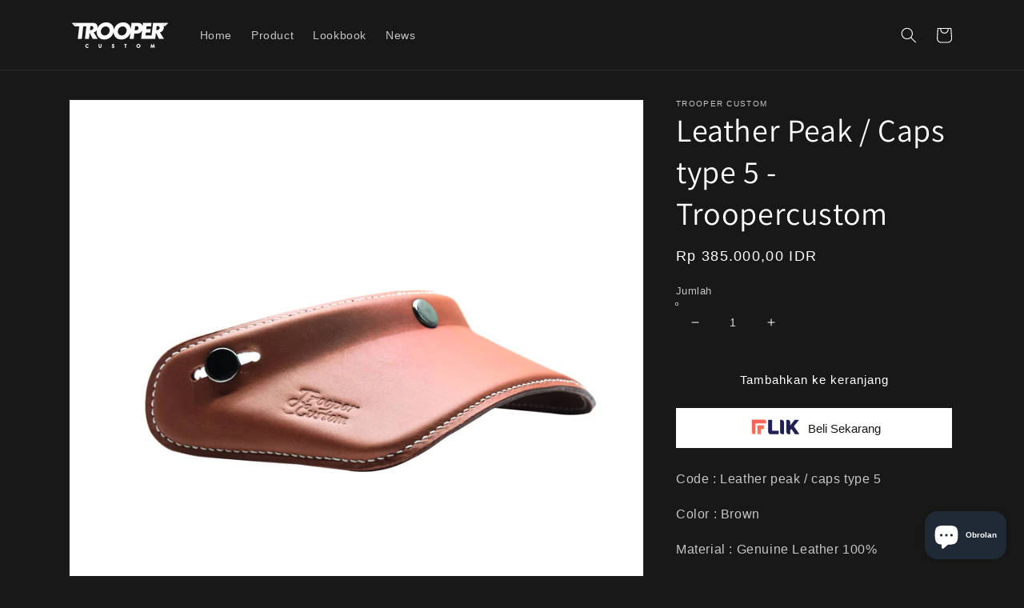

--- FILE ---
content_type: text/html; charset=utf-8
request_url: https://troopercustom.com/products/leather-peak-caps-type-5-troopercustom
body_size: 32972
content:
<!doctype html>
<html class="no-js" lang="id">
  <head>
    <meta charset="utf-8">
    <meta http-equiv="X-UA-Compatible" content="IE=edge">
    <meta name="viewport" content="width=device-width,initial-scale=1">
    <meta name="theme-color" content="">
    <link rel="canonical" href="https://troopercustom.com/products/leather-peak-caps-type-5-troopercustom">
    <link rel="preconnect" href="https://cdn.shopify.com" crossorigin><link rel="icon" type="image/png" href="//troopercustom.com/cdn/shop/files/cropped-admin-ajax_32x32.png?v=1652929669"><link rel="preconnect" href="https://fonts.shopifycdn.com" crossorigin><title>
      Leather Peak / Caps type 5 - Troopercustom
 &ndash; troopercustom</title>

    
      <meta name="description" content="Code : Leather peak / caps type 5 Color : Brown Material : Genuine Leather 100%">
    

    

<meta property="og:site_name" content="troopercustom">
<meta property="og:url" content="https://troopercustom.com/products/leather-peak-caps-type-5-troopercustom">
<meta property="og:title" content="Leather Peak / Caps type 5 - Troopercustom">
<meta property="og:type" content="product">
<meta property="og:description" content="Code : Leather peak / caps type 5 Color : Brown Material : Genuine Leather 100%"><meta property="og:image" content="http://troopercustom.com/cdn/shop/products/733D7D1F-5CA7-467D-A2AB-C97A82C2B15C.jpg?v=1666167067">
  <meta property="og:image:secure_url" content="https://troopercustom.com/cdn/shop/products/733D7D1F-5CA7-467D-A2AB-C97A82C2B15C.jpg?v=1666167067">
  <meta property="og:image:width" content="3264">
  <meta property="og:image:height" content="3264"><meta property="og:price:amount" content="385.000,00">
  <meta property="og:price:currency" content="IDR"><meta name="twitter:card" content="summary_large_image">
<meta name="twitter:title" content="Leather Peak / Caps type 5 - Troopercustom">
<meta name="twitter:description" content="Code : Leather peak / caps type 5 Color : Brown Material : Genuine Leather 100%">


    <script src="//troopercustom.com/cdn/shop/t/9/assets/global.js?v=138967679220690932761700621679" defer="defer"></script>
    <script>window.performance && window.performance.mark && window.performance.mark('shopify.content_for_header.start');</script><meta name="facebook-domain-verification" content="w9nij252viw8hvvjnt9vsctwosoxlp">
<meta id="shopify-digital-wallet" name="shopify-digital-wallet" content="/61185884330/digital_wallets/dialog">
<meta name="shopify-checkout-api-token" content="8284aea519362da0c9efc3f49f49e4bc">
<meta id="in-context-paypal-metadata" data-shop-id="61185884330" data-venmo-supported="false" data-environment="production" data-locale="en_US" data-paypal-v4="true" data-currency="IDR">
<link rel="alternate" type="application/json+oembed" href="https://troopercustom.com/products/leather-peak-caps-type-5-troopercustom.oembed">
<script async="async" src="/checkouts/internal/preloads.js?locale=id-ID"></script>
<script id="shopify-features" type="application/json">{"accessToken":"8284aea519362da0c9efc3f49f49e4bc","betas":["rich-media-storefront-analytics"],"domain":"troopercustom.com","predictiveSearch":true,"shopId":61185884330,"locale":"id"}</script>
<script>var Shopify = Shopify || {};
Shopify.shop = "troopercustom.myshopify.com";
Shopify.locale = "id";
Shopify.currency = {"active":"IDR","rate":"1.0"};
Shopify.country = "ID";
Shopify.theme = {"name":"Trooper x FLIK","id":133506826410,"schema_name":"Dawn","schema_version":"3.0.0","theme_store_id":null,"role":"main"};
Shopify.theme.handle = "null";
Shopify.theme.style = {"id":null,"handle":null};
Shopify.cdnHost = "troopercustom.com/cdn";
Shopify.routes = Shopify.routes || {};
Shopify.routes.root = "/";</script>
<script type="module">!function(o){(o.Shopify=o.Shopify||{}).modules=!0}(window);</script>
<script>!function(o){function n(){var o=[];function n(){o.push(Array.prototype.slice.apply(arguments))}return n.q=o,n}var t=o.Shopify=o.Shopify||{};t.loadFeatures=n(),t.autoloadFeatures=n()}(window);</script>
<script id="shop-js-analytics" type="application/json">{"pageType":"product"}</script>
<script defer="defer" async type="module" src="//troopercustom.com/cdn/shopifycloud/shop-js/modules/v2/client.init-shop-cart-sync_BSh8oYuu.id.esm.js"></script>
<script defer="defer" async type="module" src="//troopercustom.com/cdn/shopifycloud/shop-js/modules/v2/chunk.common_kMKXar5L.esm.js"></script>
<script type="module">
  await import("//troopercustom.com/cdn/shopifycloud/shop-js/modules/v2/client.init-shop-cart-sync_BSh8oYuu.id.esm.js");
await import("//troopercustom.com/cdn/shopifycloud/shop-js/modules/v2/chunk.common_kMKXar5L.esm.js");

  window.Shopify.SignInWithShop?.initShopCartSync?.({"fedCMEnabled":true,"windoidEnabled":true});

</script>
<script id="__st">var __st={"a":61185884330,"offset":25200,"reqid":"8eac169f-49aa-4fef-8e4a-1226d12fc74c-1768717382","pageurl":"troopercustom.com\/products\/leather-peak-caps-type-5-troopercustom","u":"ef98a6559402","p":"product","rtyp":"product","rid":7580708733098};</script>
<script>window.ShopifyPaypalV4VisibilityTracking = true;</script>
<script id="captcha-bootstrap">!function(){'use strict';const t='contact',e='account',n='new_comment',o=[[t,t],['blogs',n],['comments',n],[t,'customer']],c=[[e,'customer_login'],[e,'guest_login'],[e,'recover_customer_password'],[e,'create_customer']],r=t=>t.map((([t,e])=>`form[action*='/${t}']:not([data-nocaptcha='true']) input[name='form_type'][value='${e}']`)).join(','),a=t=>()=>t?[...document.querySelectorAll(t)].map((t=>t.form)):[];function s(){const t=[...o],e=r(t);return a(e)}const i='password',u='form_key',d=['recaptcha-v3-token','g-recaptcha-response','h-captcha-response',i],f=()=>{try{return window.sessionStorage}catch{return}},m='__shopify_v',_=t=>t.elements[u];function p(t,e,n=!1){try{const o=window.sessionStorage,c=JSON.parse(o.getItem(e)),{data:r}=function(t){const{data:e,action:n}=t;return t[m]||n?{data:e,action:n}:{data:t,action:n}}(c);for(const[e,n]of Object.entries(r))t.elements[e]&&(t.elements[e].value=n);n&&o.removeItem(e)}catch(o){console.error('form repopulation failed',{error:o})}}const l='form_type',E='cptcha';function T(t){t.dataset[E]=!0}const w=window,h=w.document,L='Shopify',v='ce_forms',y='captcha';let A=!1;((t,e)=>{const n=(g='f06e6c50-85a8-45c8-87d0-21a2b65856fe',I='https://cdn.shopify.com/shopifycloud/storefront-forms-hcaptcha/ce_storefront_forms_captcha_hcaptcha.v1.5.2.iife.js',D={infoText:'Dilindungi dengan hCaptcha',privacyText:'Privasi',termsText:'Ketentuan'},(t,e,n)=>{const o=w[L][v],c=o.bindForm;if(c)return c(t,g,e,D).then(n);var r;o.q.push([[t,g,e,D],n]),r=I,A||(h.body.append(Object.assign(h.createElement('script'),{id:'captcha-provider',async:!0,src:r})),A=!0)});var g,I,D;w[L]=w[L]||{},w[L][v]=w[L][v]||{},w[L][v].q=[],w[L][y]=w[L][y]||{},w[L][y].protect=function(t,e){n(t,void 0,e),T(t)},Object.freeze(w[L][y]),function(t,e,n,w,h,L){const[v,y,A,g]=function(t,e,n){const i=e?o:[],u=t?c:[],d=[...i,...u],f=r(d),m=r(i),_=r(d.filter((([t,e])=>n.includes(e))));return[a(f),a(m),a(_),s()]}(w,h,L),I=t=>{const e=t.target;return e instanceof HTMLFormElement?e:e&&e.form},D=t=>v().includes(t);t.addEventListener('submit',(t=>{const e=I(t);if(!e)return;const n=D(e)&&!e.dataset.hcaptchaBound&&!e.dataset.recaptchaBound,o=_(e),c=g().includes(e)&&(!o||!o.value);(n||c)&&t.preventDefault(),c&&!n&&(function(t){try{if(!f())return;!function(t){const e=f();if(!e)return;const n=_(t);if(!n)return;const o=n.value;o&&e.removeItem(o)}(t);const e=Array.from(Array(32),(()=>Math.random().toString(36)[2])).join('');!function(t,e){_(t)||t.append(Object.assign(document.createElement('input'),{type:'hidden',name:u})),t.elements[u].value=e}(t,e),function(t,e){const n=f();if(!n)return;const o=[...t.querySelectorAll(`input[type='${i}']`)].map((({name:t})=>t)),c=[...d,...o],r={};for(const[a,s]of new FormData(t).entries())c.includes(a)||(r[a]=s);n.setItem(e,JSON.stringify({[m]:1,action:t.action,data:r}))}(t,e)}catch(e){console.error('failed to persist form',e)}}(e),e.submit())}));const S=(t,e)=>{t&&!t.dataset[E]&&(n(t,e.some((e=>e===t))),T(t))};for(const o of['focusin','change'])t.addEventListener(o,(t=>{const e=I(t);D(e)&&S(e,y())}));const B=e.get('form_key'),M=e.get(l),P=B&&M;t.addEventListener('DOMContentLoaded',(()=>{const t=y();if(P)for(const e of t)e.elements[l].value===M&&p(e,B);[...new Set([...A(),...v().filter((t=>'true'===t.dataset.shopifyCaptcha))])].forEach((e=>S(e,t)))}))}(h,new URLSearchParams(w.location.search),n,t,e,['guest_login'])})(!0,!0)}();</script>
<script integrity="sha256-4kQ18oKyAcykRKYeNunJcIwy7WH5gtpwJnB7kiuLZ1E=" data-source-attribution="shopify.loadfeatures" defer="defer" src="//troopercustom.com/cdn/shopifycloud/storefront/assets/storefront/load_feature-a0a9edcb.js" crossorigin="anonymous"></script>
<script data-source-attribution="shopify.dynamic_checkout.dynamic.init">var Shopify=Shopify||{};Shopify.PaymentButton=Shopify.PaymentButton||{isStorefrontPortableWallets:!0,init:function(){window.Shopify.PaymentButton.init=function(){};var t=document.createElement("script");t.src="https://troopercustom.com/cdn/shopifycloud/portable-wallets/latest/portable-wallets.id.js",t.type="module",document.head.appendChild(t)}};
</script>
<script data-source-attribution="shopify.dynamic_checkout.buyer_consent">
  function portableWalletsHideBuyerConsent(e){var t=document.getElementById("shopify-buyer-consent"),n=document.getElementById("shopify-subscription-policy-button");t&&n&&(t.classList.add("hidden"),t.setAttribute("aria-hidden","true"),n.removeEventListener("click",e))}function portableWalletsShowBuyerConsent(e){var t=document.getElementById("shopify-buyer-consent"),n=document.getElementById("shopify-subscription-policy-button");t&&n&&(t.classList.remove("hidden"),t.removeAttribute("aria-hidden"),n.addEventListener("click",e))}window.Shopify?.PaymentButton&&(window.Shopify.PaymentButton.hideBuyerConsent=portableWalletsHideBuyerConsent,window.Shopify.PaymentButton.showBuyerConsent=portableWalletsShowBuyerConsent);
</script>
<script data-source-attribution="shopify.dynamic_checkout.cart.bootstrap">document.addEventListener("DOMContentLoaded",(function(){function t(){return document.querySelector("shopify-accelerated-checkout-cart, shopify-accelerated-checkout")}if(t())Shopify.PaymentButton.init();else{new MutationObserver((function(e,n){t()&&(Shopify.PaymentButton.init(),n.disconnect())})).observe(document.body,{childList:!0,subtree:!0})}}));
</script>
<link id="shopify-accelerated-checkout-styles" rel="stylesheet" media="screen" href="https://troopercustom.com/cdn/shopifycloud/portable-wallets/latest/accelerated-checkout-backwards-compat.css" crossorigin="anonymous">
<style id="shopify-accelerated-checkout-cart">
        #shopify-buyer-consent {
  margin-top: 1em;
  display: inline-block;
  width: 100%;
}

#shopify-buyer-consent.hidden {
  display: none;
}

#shopify-subscription-policy-button {
  background: none;
  border: none;
  padding: 0;
  text-decoration: underline;
  font-size: inherit;
  cursor: pointer;
}

#shopify-subscription-policy-button::before {
  box-shadow: none;
}

      </style>
<script id="sections-script" data-sections="main-product,product-recommendations,header,footer" defer="defer" src="//troopercustom.com/cdn/shop/t/9/compiled_assets/scripts.js?388"></script>
<script>window.performance && window.performance.mark && window.performance.mark('shopify.content_for_header.end');</script>


    <style data-shopify>
      
      
      
      
      @font-face {
  font-family: Assistant;
  font-weight: 400;
  font-style: normal;
  font-display: swap;
  src: url("//troopercustom.com/cdn/fonts/assistant/assistant_n4.9120912a469cad1cc292572851508ca49d12e768.woff2") format("woff2"),
       url("//troopercustom.com/cdn/fonts/assistant/assistant_n4.6e9875ce64e0fefcd3f4446b7ec9036b3ddd2985.woff") format("woff");
}


      :root {
        --font-body-family: Helvetica, Arial, sans-serif;
        --font-body-style: normal;
        --font-body-weight: 400;

        --font-heading-family: Assistant, sans-serif;
        --font-heading-style: normal;
        --font-heading-weight: 400;

        --font-body-scale: 1.0;
        --font-heading-scale: 1.0;

        --color-base-text: 255, 255, 255;
        --color-shadow: 255, 255, 255;
        --color-base-background-1: 24, 24, 24;
        --color-base-background-2: 243, 243, 243;
        --color-base-solid-button-labels: 0, 0, 0;
        --color-base-outline-button-labels: 255, 255, 255;
        --color-base-accent-1: 255, 255, 255;
        --color-base-accent-2: 104, 104, 104;
        --payment-terms-background-color: #181818;

        --gradient-base-background-1: #181818;
        --gradient-base-background-2: #F3F3F3;
        --gradient-base-accent-1: #ffffff;
        --gradient-base-accent-2: #686868;

        --media-padding: px;
        --media-border-opacity: 0.05;
        --media-border-width: 1px;
        --media-radius: 0px;
        --media-shadow-opacity: 0.0;
        --media-shadow-horizontal-offset: 0px;
        --media-shadow-vertical-offset: 0px;
        --media-shadow-blur-radius: 0px;

        --page-width: 120rem;
        --page-width-margin: 0rem;

        --card-image-padding: 0.0rem;
        --card-corner-radius: 0.0rem;
        --card-text-alignment: left;
        --card-border-width: 0.0rem;
        --card-border-opacity: 0.0;
        --card-shadow-opacity: 0.1;
        --card-shadow-horizontal-offset: 0.0rem;
        --card-shadow-vertical-offset: 0.0rem;
        --card-shadow-blur-radius: 0.0rem;

        --badge-corner-radius: 4.0rem;

        --popup-border-width: 1px;
        --popup-border-opacity: 0.1;
        --popup-corner-radius: 0px;
        --popup-shadow-opacity: 0.0;
        --popup-shadow-horizontal-offset: 0px;
        --popup-shadow-vertical-offset: 0px;
        --popup-shadow-blur-radius: 0px;

        --drawer-border-width: 1px;
        --drawer-border-opacity: 0.1;
        --drawer-shadow-opacity: 0.0;
        --drawer-shadow-horizontal-offset: 0px;
        --drawer-shadow-vertical-offset: 0px;
        --drawer-shadow-blur-radius: 0px;

        --spacing-sections-desktop: 0px;
        --spacing-sections-mobile: 0px;

        --grid-desktop-vertical-spacing: 8px;
        --grid-desktop-horizontal-spacing: 8px;
        --grid-mobile-vertical-spacing: 4px;
        --grid-mobile-horizontal-spacing: 4px;

        --text-boxes-border-opacity: 0.0;
        --text-boxes-border-width: 0px;
        --text-boxes-radius: 0px;
        --text-boxes-shadow-opacity: 0.0;
        --text-boxes-shadow-horizontal-offset: 0px;
        --text-boxes-shadow-vertical-offset: 0px;
        --text-boxes-shadow-blur-radius: 0px;

        --buttons-radius: 0px;
        --buttons-radius-outset: 0px;
        --buttons-border-width: 1px;
        --buttons-border-opacity: 1.0;
        --buttons-shadow-opacity: 0.0;
        --buttons-shadow-horizontal-offset: 0px;
        --buttons-shadow-vertical-offset: 0px;
        --buttons-shadow-blur-radius: 0px;
        --buttons-border-offset: 0px;

        --inputs-radius: 0px;
        --inputs-border-width: 1px;
        --inputs-border-opacity: 0.55;
        --inputs-shadow-opacity: 0.0;
        --inputs-shadow-horizontal-offset: 0px;
        --inputs-margin-offset: 0px;
        --inputs-shadow-vertical-offset: 0px;
        --inputs-shadow-blur-radius: 0px;
        --inputs-radius-outset: 0px;

        --variant-pills-radius: 40px;
        --variant-pills-border-width: 1px;
        --variant-pills-border-opacity: 0.55;
        --variant-pills-shadow-opacity: 0.0;
        --variant-pills-shadow-horizontal-offset: 0px;
        --variant-pills-shadow-vertical-offset: 0px;
        --variant-pills-shadow-blur-radius: 0px;
      }

      *,
      *::before,
      *::after {
        box-sizing: inherit;
      }

      html {
        box-sizing: border-box;
        font-size: calc(var(--font-body-scale) * 62.5%);
        height: 100%;
      }

      body {
        display: grid;
        grid-template-rows: auto auto 1fr auto;
        grid-template-columns: 100%;
        min-height: 100%;
        margin: 0;
        font-size: 1.5rem;
        letter-spacing: 0.06rem;
        line-height: calc(1 + 0.8 / var(--font-body-scale));
        font-family: var(--font-body-family);
        font-style: var(--font-body-style);
        font-weight: var(--font-body-weight);
      }

      @media screen and (min-width: 750px) {
        body {
          font-size: 1.6rem;
        }
      }
    </style>

    <link href="//troopercustom.com/cdn/shop/t/9/assets/base.css?v=39440664952427654091700621678" rel="stylesheet" type="text/css" media="all" />
<link rel="preload" as="font" href="//troopercustom.com/cdn/fonts/assistant/assistant_n4.9120912a469cad1cc292572851508ca49d12e768.woff2" type="font/woff2" crossorigin><link rel="stylesheet" href="//troopercustom.com/cdn/shop/t/9/assets/component-predictive-search.css?v=165644661289088488651700621678" media="print" onload="this.media='all'"><script>document.documentElement.className = document.documentElement.className.replace('no-js', 'js');
    if (Shopify.designMode) {
      document.documentElement.classList.add('shopify-design-mode');
    }
    </script>

   <script>
  var FlikEnv = {
      SERVER_URL: "https://wh.flik.co.id",                   // Update this value
      CHECKOUT_SUCCESS : "/pages/thank-you",              // Don't change this value
      STORE_HANDLE: "troopercustom.myshopify.com",   // Don't change this value
      STORE_BASE_URL: "https:\/\/troopercustom.com",       // Don't change this value
  };
  FlikEnv.STORE_HANDLE = FlikEnv.STORE_HANDLE.replace(".myshopify.com", ""); // Don't change this value
</script>
   <script src="https://cdn.flik.co.id/shopify/flik-cart.js" defer="defer"></script>
   <link rel="stylesheet" type="text/css" href="https://cdn.flik.co.id/shopify/flik.css" />
   
<style>
  .fliK-block-custom-product .flik-checkout {
    background-color: #ffffff;
    border-color: #ffffff;
  }
  .fliK-block-custom-product .flik-checkout span {
    font-size: 13px;
  }
  .fliK-block-custom-cart .flik-checkout span {
    font-size: 13px;
  }
  .fliK-block-custom-cart .flik-checkout {
    background-color: #ffffff;
    border-color: #ffffff;
  }

</style>
   <style>
      .flik-checkout img {
        content: url("data:image/svg+xml,%3Csvg width='72' height='24' viewBox='0 0 72 24' fill='none' xmlns='http://www.w3.org/2000/svg' xmlns:xlink='http://www.w3.org/1999/xlink' class='ml-%5B-5px%5D'%3E%3Crect width='72' height='24' fill='url(%23pattern0)'%3E%3C/rect%3E%3Cdefs%3E%3Cpattern id='pattern0' patternContentUnits='objectBoundingBox' width='1' height='1'%3E%3Cuse xlink:href='%23image0_6357_22498' transform='translate(0 -0.00442478) scale(0.00442478 0.0132743)'%3E%3C/use%3E%3C/pattern%3E%3Cimage id='image0_6357_22498' width='226' height='76' xlink:href='[data-uri]'%3E%3C/image%3E%3C/defs%3E%3C/svg%3E");
      }

      .fliK-block-custom-product .flik-checkout span{
        color: #181818;
        font-size: 1.5rem;
      }

      .fliK-block-custom-cart .flik-checkout span{
        color: #181818;
        font-size: 1.5rem;
      }

       .fliK-block-custom-cart .flik-checkout {
        min-width: 250px;
       }

       .fliK-block-custom-cart.flik-cart-page{
        width: 100%!important;
       }

   </style>
  <script src="https://cdn.shopify.com/extensions/7bc9bb47-adfa-4267-963e-cadee5096caf/inbox-1252/assets/inbox-chat-loader.js" type="text/javascript" defer="defer"></script>
<script src="https://cdn.shopify.com/extensions/019b92df-1966-750c-943d-a8ced4b05ac2/option-cli3-369/assets/gpomain.js" type="text/javascript" defer="defer"></script>
<link href="https://monorail-edge.shopifysvc.com" rel="dns-prefetch">
<script>(function(){if ("sendBeacon" in navigator && "performance" in window) {try {var session_token_from_headers = performance.getEntriesByType('navigation')[0].serverTiming.find(x => x.name == '_s').description;} catch {var session_token_from_headers = undefined;}var session_cookie_matches = document.cookie.match(/_shopify_s=([^;]*)/);var session_token_from_cookie = session_cookie_matches && session_cookie_matches.length === 2 ? session_cookie_matches[1] : "";var session_token = session_token_from_headers || session_token_from_cookie || "";function handle_abandonment_event(e) {var entries = performance.getEntries().filter(function(entry) {return /monorail-edge.shopifysvc.com/.test(entry.name);});if (!window.abandonment_tracked && entries.length === 0) {window.abandonment_tracked = true;var currentMs = Date.now();var navigation_start = performance.timing.navigationStart;var payload = {shop_id: 61185884330,url: window.location.href,navigation_start,duration: currentMs - navigation_start,session_token,page_type: "product"};window.navigator.sendBeacon("https://monorail-edge.shopifysvc.com/v1/produce", JSON.stringify({schema_id: "online_store_buyer_site_abandonment/1.1",payload: payload,metadata: {event_created_at_ms: currentMs,event_sent_at_ms: currentMs}}));}}window.addEventListener('pagehide', handle_abandonment_event);}}());</script>
<script id="web-pixels-manager-setup">(function e(e,d,r,n,o){if(void 0===o&&(o={}),!Boolean(null===(a=null===(i=window.Shopify)||void 0===i?void 0:i.analytics)||void 0===a?void 0:a.replayQueue)){var i,a;window.Shopify=window.Shopify||{};var t=window.Shopify;t.analytics=t.analytics||{};var s=t.analytics;s.replayQueue=[],s.publish=function(e,d,r){return s.replayQueue.push([e,d,r]),!0};try{self.performance.mark("wpm:start")}catch(e){}var l=function(){var e={modern:/Edge?\/(1{2}[4-9]|1[2-9]\d|[2-9]\d{2}|\d{4,})\.\d+(\.\d+|)|Firefox\/(1{2}[4-9]|1[2-9]\d|[2-9]\d{2}|\d{4,})\.\d+(\.\d+|)|Chrom(ium|e)\/(9{2}|\d{3,})\.\d+(\.\d+|)|(Maci|X1{2}).+ Version\/(15\.\d+|(1[6-9]|[2-9]\d|\d{3,})\.\d+)([,.]\d+|)( \(\w+\)|)( Mobile\/\w+|) Safari\/|Chrome.+OPR\/(9{2}|\d{3,})\.\d+\.\d+|(CPU[ +]OS|iPhone[ +]OS|CPU[ +]iPhone|CPU IPhone OS|CPU iPad OS)[ +]+(15[._]\d+|(1[6-9]|[2-9]\d|\d{3,})[._]\d+)([._]\d+|)|Android:?[ /-](13[3-9]|1[4-9]\d|[2-9]\d{2}|\d{4,})(\.\d+|)(\.\d+|)|Android.+Firefox\/(13[5-9]|1[4-9]\d|[2-9]\d{2}|\d{4,})\.\d+(\.\d+|)|Android.+Chrom(ium|e)\/(13[3-9]|1[4-9]\d|[2-9]\d{2}|\d{4,})\.\d+(\.\d+|)|SamsungBrowser\/([2-9]\d|\d{3,})\.\d+/,legacy:/Edge?\/(1[6-9]|[2-9]\d|\d{3,})\.\d+(\.\d+|)|Firefox\/(5[4-9]|[6-9]\d|\d{3,})\.\d+(\.\d+|)|Chrom(ium|e)\/(5[1-9]|[6-9]\d|\d{3,})\.\d+(\.\d+|)([\d.]+$|.*Safari\/(?![\d.]+ Edge\/[\d.]+$))|(Maci|X1{2}).+ Version\/(10\.\d+|(1[1-9]|[2-9]\d|\d{3,})\.\d+)([,.]\d+|)( \(\w+\)|)( Mobile\/\w+|) Safari\/|Chrome.+OPR\/(3[89]|[4-9]\d|\d{3,})\.\d+\.\d+|(CPU[ +]OS|iPhone[ +]OS|CPU[ +]iPhone|CPU IPhone OS|CPU iPad OS)[ +]+(10[._]\d+|(1[1-9]|[2-9]\d|\d{3,})[._]\d+)([._]\d+|)|Android:?[ /-](13[3-9]|1[4-9]\d|[2-9]\d{2}|\d{4,})(\.\d+|)(\.\d+|)|Mobile Safari.+OPR\/([89]\d|\d{3,})\.\d+\.\d+|Android.+Firefox\/(13[5-9]|1[4-9]\d|[2-9]\d{2}|\d{4,})\.\d+(\.\d+|)|Android.+Chrom(ium|e)\/(13[3-9]|1[4-9]\d|[2-9]\d{2}|\d{4,})\.\d+(\.\d+|)|Android.+(UC? ?Browser|UCWEB|U3)[ /]?(15\.([5-9]|\d{2,})|(1[6-9]|[2-9]\d|\d{3,})\.\d+)\.\d+|SamsungBrowser\/(5\.\d+|([6-9]|\d{2,})\.\d+)|Android.+MQ{2}Browser\/(14(\.(9|\d{2,})|)|(1[5-9]|[2-9]\d|\d{3,})(\.\d+|))(\.\d+|)|K[Aa][Ii]OS\/(3\.\d+|([4-9]|\d{2,})\.\d+)(\.\d+|)/},d=e.modern,r=e.legacy,n=navigator.userAgent;return n.match(d)?"modern":n.match(r)?"legacy":"unknown"}(),u="modern"===l?"modern":"legacy",c=(null!=n?n:{modern:"",legacy:""})[u],f=function(e){return[e.baseUrl,"/wpm","/b",e.hashVersion,"modern"===e.buildTarget?"m":"l",".js"].join("")}({baseUrl:d,hashVersion:r,buildTarget:u}),m=function(e){var d=e.version,r=e.bundleTarget,n=e.surface,o=e.pageUrl,i=e.monorailEndpoint;return{emit:function(e){var a=e.status,t=e.errorMsg,s=(new Date).getTime(),l=JSON.stringify({metadata:{event_sent_at_ms:s},events:[{schema_id:"web_pixels_manager_load/3.1",payload:{version:d,bundle_target:r,page_url:o,status:a,surface:n,error_msg:t},metadata:{event_created_at_ms:s}}]});if(!i)return console&&console.warn&&console.warn("[Web Pixels Manager] No Monorail endpoint provided, skipping logging."),!1;try{return self.navigator.sendBeacon.bind(self.navigator)(i,l)}catch(e){}var u=new XMLHttpRequest;try{return u.open("POST",i,!0),u.setRequestHeader("Content-Type","text/plain"),u.send(l),!0}catch(e){return console&&console.warn&&console.warn("[Web Pixels Manager] Got an unhandled error while logging to Monorail."),!1}}}}({version:r,bundleTarget:l,surface:e.surface,pageUrl:self.location.href,monorailEndpoint:e.monorailEndpoint});try{o.browserTarget=l,function(e){var d=e.src,r=e.async,n=void 0===r||r,o=e.onload,i=e.onerror,a=e.sri,t=e.scriptDataAttributes,s=void 0===t?{}:t,l=document.createElement("script"),u=document.querySelector("head"),c=document.querySelector("body");if(l.async=n,l.src=d,a&&(l.integrity=a,l.crossOrigin="anonymous"),s)for(var f in s)if(Object.prototype.hasOwnProperty.call(s,f))try{l.dataset[f]=s[f]}catch(e){}if(o&&l.addEventListener("load",o),i&&l.addEventListener("error",i),u)u.appendChild(l);else{if(!c)throw new Error("Did not find a head or body element to append the script");c.appendChild(l)}}({src:f,async:!0,onload:function(){if(!function(){var e,d;return Boolean(null===(d=null===(e=window.Shopify)||void 0===e?void 0:e.analytics)||void 0===d?void 0:d.initialized)}()){var d=window.webPixelsManager.init(e)||void 0;if(d){var r=window.Shopify.analytics;r.replayQueue.forEach((function(e){var r=e[0],n=e[1],o=e[2];d.publishCustomEvent(r,n,o)})),r.replayQueue=[],r.publish=d.publishCustomEvent,r.visitor=d.visitor,r.initialized=!0}}},onerror:function(){return m.emit({status:"failed",errorMsg:"".concat(f," has failed to load")})},sri:function(e){var d=/^sha384-[A-Za-z0-9+/=]+$/;return"string"==typeof e&&d.test(e)}(c)?c:"",scriptDataAttributes:o}),m.emit({status:"loading"})}catch(e){m.emit({status:"failed",errorMsg:(null==e?void 0:e.message)||"Unknown error"})}}})({shopId: 61185884330,storefrontBaseUrl: "https://troopercustom.com",extensionsBaseUrl: "https://extensions.shopifycdn.com/cdn/shopifycloud/web-pixels-manager",monorailEndpoint: "https://monorail-edge.shopifysvc.com/unstable/produce_batch",surface: "storefront-renderer",enabledBetaFlags: ["2dca8a86"],webPixelsConfigList: [{"id":"358842538","configuration":"{\"config\":\"{\\\"pixel_id\\\":\\\"G-T4JVVPXF1K\\\",\\\"gtag_events\\\":[{\\\"type\\\":\\\"purchase\\\",\\\"action_label\\\":\\\"G-T4JVVPXF1K\\\"},{\\\"type\\\":\\\"page_view\\\",\\\"action_label\\\":\\\"G-T4JVVPXF1K\\\"},{\\\"type\\\":\\\"view_item\\\",\\\"action_label\\\":\\\"G-T4JVVPXF1K\\\"},{\\\"type\\\":\\\"search\\\",\\\"action_label\\\":\\\"G-T4JVVPXF1K\\\"},{\\\"type\\\":\\\"add_to_cart\\\",\\\"action_label\\\":\\\"G-T4JVVPXF1K\\\"},{\\\"type\\\":\\\"begin_checkout\\\",\\\"action_label\\\":\\\"G-T4JVVPXF1K\\\"},{\\\"type\\\":\\\"add_payment_info\\\",\\\"action_label\\\":\\\"G-T4JVVPXF1K\\\"}],\\\"enable_monitoring_mode\\\":false}\"}","eventPayloadVersion":"v1","runtimeContext":"OPEN","scriptVersion":"b2a88bafab3e21179ed38636efcd8a93","type":"APP","apiClientId":1780363,"privacyPurposes":[],"dataSharingAdjustments":{"protectedCustomerApprovalScopes":["read_customer_address","read_customer_email","read_customer_name","read_customer_personal_data","read_customer_phone"]}},{"id":"299630762","configuration":"{\"pixel_id\":\"493053400032990\",\"pixel_type\":\"facebook_pixel\",\"metaapp_system_user_token\":\"-\"}","eventPayloadVersion":"v1","runtimeContext":"OPEN","scriptVersion":"ca16bc87fe92b6042fbaa3acc2fbdaa6","type":"APP","apiClientId":2329312,"privacyPurposes":["ANALYTICS","MARKETING","SALE_OF_DATA"],"dataSharingAdjustments":{"protectedCustomerApprovalScopes":["read_customer_address","read_customer_email","read_customer_name","read_customer_personal_data","read_customer_phone"]}},{"id":"shopify-app-pixel","configuration":"{}","eventPayloadVersion":"v1","runtimeContext":"STRICT","scriptVersion":"0450","apiClientId":"shopify-pixel","type":"APP","privacyPurposes":["ANALYTICS","MARKETING"]},{"id":"shopify-custom-pixel","eventPayloadVersion":"v1","runtimeContext":"LAX","scriptVersion":"0450","apiClientId":"shopify-pixel","type":"CUSTOM","privacyPurposes":["ANALYTICS","MARKETING"]}],isMerchantRequest: false,initData: {"shop":{"name":"troopercustom","paymentSettings":{"currencyCode":"IDR"},"myshopifyDomain":"troopercustom.myshopify.com","countryCode":"ID","storefrontUrl":"https:\/\/troopercustom.com"},"customer":null,"cart":null,"checkout":null,"productVariants":[{"price":{"amount":385000.0,"currencyCode":"IDR"},"product":{"title":"Leather Peak \/ Caps type 5 - Troopercustom","vendor":"Trooper Custom","id":"7580708733098","untranslatedTitle":"Leather Peak \/ Caps type 5 - Troopercustom","url":"\/products\/leather-peak-caps-type-5-troopercustom","type":"Caps Helmet"},"id":"43621891309738","image":{"src":"\/\/troopercustom.com\/cdn\/shop\/products\/733D7D1F-5CA7-467D-A2AB-C97A82C2B15C.jpg?v=1666167067"},"sku":"","title":"Default Title","untranslatedTitle":"Default Title"}],"purchasingCompany":null},},"https://troopercustom.com/cdn","fcfee988w5aeb613cpc8e4bc33m6693e112",{"modern":"","legacy":""},{"shopId":"61185884330","storefrontBaseUrl":"https:\/\/troopercustom.com","extensionBaseUrl":"https:\/\/extensions.shopifycdn.com\/cdn\/shopifycloud\/web-pixels-manager","surface":"storefront-renderer","enabledBetaFlags":"[\"2dca8a86\"]","isMerchantRequest":"false","hashVersion":"fcfee988w5aeb613cpc8e4bc33m6693e112","publish":"custom","events":"[[\"page_viewed\",{}],[\"product_viewed\",{\"productVariant\":{\"price\":{\"amount\":385000.0,\"currencyCode\":\"IDR\"},\"product\":{\"title\":\"Leather Peak \/ Caps type 5 - Troopercustom\",\"vendor\":\"Trooper Custom\",\"id\":\"7580708733098\",\"untranslatedTitle\":\"Leather Peak \/ Caps type 5 - Troopercustom\",\"url\":\"\/products\/leather-peak-caps-type-5-troopercustom\",\"type\":\"Caps Helmet\"},\"id\":\"43621891309738\",\"image\":{\"src\":\"\/\/troopercustom.com\/cdn\/shop\/products\/733D7D1F-5CA7-467D-A2AB-C97A82C2B15C.jpg?v=1666167067\"},\"sku\":\"\",\"title\":\"Default Title\",\"untranslatedTitle\":\"Default Title\"}}]]"});</script><script>
  window.ShopifyAnalytics = window.ShopifyAnalytics || {};
  window.ShopifyAnalytics.meta = window.ShopifyAnalytics.meta || {};
  window.ShopifyAnalytics.meta.currency = 'IDR';
  var meta = {"product":{"id":7580708733098,"gid":"gid:\/\/shopify\/Product\/7580708733098","vendor":"Trooper Custom","type":"Caps Helmet","handle":"leather-peak-caps-type-5-troopercustom","variants":[{"id":43621891309738,"price":38500000,"name":"Leather Peak \/ Caps type 5 - Troopercustom","public_title":null,"sku":""}],"remote":false},"page":{"pageType":"product","resourceType":"product","resourceId":7580708733098,"requestId":"8eac169f-49aa-4fef-8e4a-1226d12fc74c-1768717382"}};
  for (var attr in meta) {
    window.ShopifyAnalytics.meta[attr] = meta[attr];
  }
</script>
<script class="analytics">
  (function () {
    var customDocumentWrite = function(content) {
      var jquery = null;

      if (window.jQuery) {
        jquery = window.jQuery;
      } else if (window.Checkout && window.Checkout.$) {
        jquery = window.Checkout.$;
      }

      if (jquery) {
        jquery('body').append(content);
      }
    };

    var hasLoggedConversion = function(token) {
      if (token) {
        return document.cookie.indexOf('loggedConversion=' + token) !== -1;
      }
      return false;
    }

    var setCookieIfConversion = function(token) {
      if (token) {
        var twoMonthsFromNow = new Date(Date.now());
        twoMonthsFromNow.setMonth(twoMonthsFromNow.getMonth() + 2);

        document.cookie = 'loggedConversion=' + token + '; expires=' + twoMonthsFromNow;
      }
    }

    var trekkie = window.ShopifyAnalytics.lib = window.trekkie = window.trekkie || [];
    if (trekkie.integrations) {
      return;
    }
    trekkie.methods = [
      'identify',
      'page',
      'ready',
      'track',
      'trackForm',
      'trackLink'
    ];
    trekkie.factory = function(method) {
      return function() {
        var args = Array.prototype.slice.call(arguments);
        args.unshift(method);
        trekkie.push(args);
        return trekkie;
      };
    };
    for (var i = 0; i < trekkie.methods.length; i++) {
      var key = trekkie.methods[i];
      trekkie[key] = trekkie.factory(key);
    }
    trekkie.load = function(config) {
      trekkie.config = config || {};
      trekkie.config.initialDocumentCookie = document.cookie;
      var first = document.getElementsByTagName('script')[0];
      var script = document.createElement('script');
      script.type = 'text/javascript';
      script.onerror = function(e) {
        var scriptFallback = document.createElement('script');
        scriptFallback.type = 'text/javascript';
        scriptFallback.onerror = function(error) {
                var Monorail = {
      produce: function produce(monorailDomain, schemaId, payload) {
        var currentMs = new Date().getTime();
        var event = {
          schema_id: schemaId,
          payload: payload,
          metadata: {
            event_created_at_ms: currentMs,
            event_sent_at_ms: currentMs
          }
        };
        return Monorail.sendRequest("https://" + monorailDomain + "/v1/produce", JSON.stringify(event));
      },
      sendRequest: function sendRequest(endpointUrl, payload) {
        // Try the sendBeacon API
        if (window && window.navigator && typeof window.navigator.sendBeacon === 'function' && typeof window.Blob === 'function' && !Monorail.isIos12()) {
          var blobData = new window.Blob([payload], {
            type: 'text/plain'
          });

          if (window.navigator.sendBeacon(endpointUrl, blobData)) {
            return true;
          } // sendBeacon was not successful

        } // XHR beacon

        var xhr = new XMLHttpRequest();

        try {
          xhr.open('POST', endpointUrl);
          xhr.setRequestHeader('Content-Type', 'text/plain');
          xhr.send(payload);
        } catch (e) {
          console.log(e);
        }

        return false;
      },
      isIos12: function isIos12() {
        return window.navigator.userAgent.lastIndexOf('iPhone; CPU iPhone OS 12_') !== -1 || window.navigator.userAgent.lastIndexOf('iPad; CPU OS 12_') !== -1;
      }
    };
    Monorail.produce('monorail-edge.shopifysvc.com',
      'trekkie_storefront_load_errors/1.1',
      {shop_id: 61185884330,
      theme_id: 133506826410,
      app_name: "storefront",
      context_url: window.location.href,
      source_url: "//troopercustom.com/cdn/s/trekkie.storefront.cd680fe47e6c39ca5d5df5f0a32d569bc48c0f27.min.js"});

        };
        scriptFallback.async = true;
        scriptFallback.src = '//troopercustom.com/cdn/s/trekkie.storefront.cd680fe47e6c39ca5d5df5f0a32d569bc48c0f27.min.js';
        first.parentNode.insertBefore(scriptFallback, first);
      };
      script.async = true;
      script.src = '//troopercustom.com/cdn/s/trekkie.storefront.cd680fe47e6c39ca5d5df5f0a32d569bc48c0f27.min.js';
      first.parentNode.insertBefore(script, first);
    };
    trekkie.load(
      {"Trekkie":{"appName":"storefront","development":false,"defaultAttributes":{"shopId":61185884330,"isMerchantRequest":null,"themeId":133506826410,"themeCityHash":"14556013327100138131","contentLanguage":"id","currency":"IDR","eventMetadataId":"84dd5597-c674-4892-9b7a-6488fbbbce97"},"isServerSideCookieWritingEnabled":true,"monorailRegion":"shop_domain","enabledBetaFlags":["65f19447"]},"Session Attribution":{},"S2S":{"facebookCapiEnabled":true,"source":"trekkie-storefront-renderer","apiClientId":580111}}
    );

    var loaded = false;
    trekkie.ready(function() {
      if (loaded) return;
      loaded = true;

      window.ShopifyAnalytics.lib = window.trekkie;

      var originalDocumentWrite = document.write;
      document.write = customDocumentWrite;
      try { window.ShopifyAnalytics.merchantGoogleAnalytics.call(this); } catch(error) {};
      document.write = originalDocumentWrite;

      window.ShopifyAnalytics.lib.page(null,{"pageType":"product","resourceType":"product","resourceId":7580708733098,"requestId":"8eac169f-49aa-4fef-8e4a-1226d12fc74c-1768717382","shopifyEmitted":true});

      var match = window.location.pathname.match(/checkouts\/(.+)\/(thank_you|post_purchase)/)
      var token = match? match[1]: undefined;
      if (!hasLoggedConversion(token)) {
        setCookieIfConversion(token);
        window.ShopifyAnalytics.lib.track("Viewed Product",{"currency":"IDR","variantId":43621891309738,"productId":7580708733098,"productGid":"gid:\/\/shopify\/Product\/7580708733098","name":"Leather Peak \/ Caps type 5 - Troopercustom","price":"385000.00","sku":"","brand":"Trooper Custom","variant":null,"category":"Caps Helmet","nonInteraction":true,"remote":false},undefined,undefined,{"shopifyEmitted":true});
      window.ShopifyAnalytics.lib.track("monorail:\/\/trekkie_storefront_viewed_product\/1.1",{"currency":"IDR","variantId":43621891309738,"productId":7580708733098,"productGid":"gid:\/\/shopify\/Product\/7580708733098","name":"Leather Peak \/ Caps type 5 - Troopercustom","price":"385000.00","sku":"","brand":"Trooper Custom","variant":null,"category":"Caps Helmet","nonInteraction":true,"remote":false,"referer":"https:\/\/troopercustom.com\/products\/leather-peak-caps-type-5-troopercustom"});
      }
    });


        var eventsListenerScript = document.createElement('script');
        eventsListenerScript.async = true;
        eventsListenerScript.src = "//troopercustom.com/cdn/shopifycloud/storefront/assets/shop_events_listener-3da45d37.js";
        document.getElementsByTagName('head')[0].appendChild(eventsListenerScript);

})();</script>
<script
  defer
  src="https://troopercustom.com/cdn/shopifycloud/perf-kit/shopify-perf-kit-3.0.4.min.js"
  data-application="storefront-renderer"
  data-shop-id="61185884330"
  data-render-region="gcp-us-central1"
  data-page-type="product"
  data-theme-instance-id="133506826410"
  data-theme-name="Dawn"
  data-theme-version="3.0.0"
  data-monorail-region="shop_domain"
  data-resource-timing-sampling-rate="10"
  data-shs="true"
  data-shs-beacon="true"
  data-shs-export-with-fetch="true"
  data-shs-logs-sample-rate="1"
  data-shs-beacon-endpoint="https://troopercustom.com/api/collect"
></script>
</head>

  <body class="gradient">
    <a class="skip-to-content-link button visually-hidden" href="#MainContent">
      Langsung ke konten
    </a>

    <div id="shopify-section-announcement-bar" class="shopify-section"><div class="announcement-bar color-background-1 gradient" role="region" aria-label="Pengumuman" ></div>
</div>
    <div id="shopify-section-header" class="shopify-section section-header"><link rel="stylesheet" href="//troopercustom.com/cdn/shop/t/9/assets/component-list-menu.css?v=129267058877082496571700621673" media="print" onload="this.media='all'">
<link rel="stylesheet" href="//troopercustom.com/cdn/shop/t/9/assets/component-search.css?v=96455689198851321781700621678" media="print" onload="this.media='all'">
<link rel="stylesheet" href="//troopercustom.com/cdn/shop/t/9/assets/component-menu-drawer.css?v=126731818748055994231700621674" media="print" onload="this.media='all'">
<link rel="stylesheet" href="//troopercustom.com/cdn/shop/t/9/assets/component-cart-notification.css?v=107019900565326663291700621679" media="print" onload="this.media='all'">
<link rel="stylesheet" href="//troopercustom.com/cdn/shop/t/9/assets/component-cart-items.css?v=45858802644496945541700621672" media="print" onload="this.media='all'"><link rel="stylesheet" href="//troopercustom.com/cdn/shop/t/9/assets/component-price.css?v=112673864592427438181700621673" media="print" onload="this.media='all'">
  <link rel="stylesheet" href="//troopercustom.com/cdn/shop/t/9/assets/component-loading-overlay.css?v=167310470843593579841700621679" media="print" onload="this.media='all'"><noscript><link href="//troopercustom.com/cdn/shop/t/9/assets/component-list-menu.css?v=129267058877082496571700621673" rel="stylesheet" type="text/css" media="all" /></noscript>
<noscript><link href="//troopercustom.com/cdn/shop/t/9/assets/component-search.css?v=96455689198851321781700621678" rel="stylesheet" type="text/css" media="all" /></noscript>
<noscript><link href="//troopercustom.com/cdn/shop/t/9/assets/component-menu-drawer.css?v=126731818748055994231700621674" rel="stylesheet" type="text/css" media="all" /></noscript>
<noscript><link href="//troopercustom.com/cdn/shop/t/9/assets/component-cart-notification.css?v=107019900565326663291700621679" rel="stylesheet" type="text/css" media="all" /></noscript>
<noscript><link href="//troopercustom.com/cdn/shop/t/9/assets/component-cart-items.css?v=45858802644496945541700621672" rel="stylesheet" type="text/css" media="all" /></noscript>

<style>
  header-drawer {
    justify-self: start;
    margin-left: -1.2rem;
  }

  @media screen and (min-width: 990px) {
    header-drawer {
      display: none;
    }
  }

  .menu-drawer-container {
    display: flex;
  }

  .list-menu {
    list-style: none;
    padding: 0;
    margin: 0;
  }

  .list-menu--inline {
    display: inline-flex;
    flex-wrap: wrap;
  }

  summary.list-menu__item {
    padding-right: 2.7rem;
  }

  .list-menu__item {
    display: flex;
    align-items: center;
    line-height: calc(1 + 0.3 / var(--font-body-scale));
  }

  .list-menu__item--link {
    text-decoration: none;
    padding-bottom: 1rem;
    padding-top: 1rem;
    line-height: calc(1 + 0.8 / var(--font-body-scale));
  }

  @media screen and (min-width: 750px) {
    .list-menu__item--link {
      padding-bottom: 0.5rem;
      padding-top: 0.5rem;
    }
  }
</style><style data-shopify>.section-header {
    margin-bottom: 0px;
  }

  @media screen and (min-width: 750px) {
    .section-header {
      margin-bottom: 0px;
    }
  }</style><script src="//troopercustom.com/cdn/shop/t/9/assets/details-disclosure.js?v=118626640824924522881700621678" defer="defer"></script>
<script src="//troopercustom.com/cdn/shop/t/9/assets/details-modal.js?v=4511761896672669691700621678" defer="defer"></script>
<script src="//troopercustom.com/cdn/shop/t/9/assets/cart-notification.js?v=18770815536247936311700621678" defer="defer"></script>

<svg xmlns="http://www.w3.org/2000/svg" class="hidden">
  <symbol id="icon-search" viewbox="0 0 18 19" fill="none">
    <path fill-rule="evenodd" clip-rule="evenodd" d="M11.03 11.68A5.784 5.784 0 112.85 3.5a5.784 5.784 0 018.18 8.18zm.26 1.12a6.78 6.78 0 11.72-.7l5.4 5.4a.5.5 0 11-.71.7l-5.41-5.4z" fill="currentColor"/>
  </symbol>

  <symbol id="icon-close" class="icon icon-close" fill="none" viewBox="0 0 18 17">
    <path d="M.865 15.978a.5.5 0 00.707.707l7.433-7.431 7.579 7.282a.501.501 0 00.846-.37.5.5 0 00-.153-.351L9.712 8.546l7.417-7.416a.5.5 0 10-.707-.708L8.991 7.853 1.413.573a.5.5 0 10-.693.72l7.563 7.268-7.418 7.417z" fill="currentColor">
  </symbol>
</svg>
<sticky-header class="header-wrapper color-background-1 gradient header-wrapper--border-bottom">
  <header class="header header--middle-left page-width header--has-menu"><header-drawer data-breakpoint="tablet">
        <details id="Details-menu-drawer-container" class="menu-drawer-container">
          <summary class="header__icon header__icon--menu header__icon--summary link focus-inset" aria-label="Menu">
            <span>
              <svg xmlns="http://www.w3.org/2000/svg" aria-hidden="true" focusable="false" role="presentation" class="icon icon-hamburger" fill="none" viewBox="0 0 18 16">
  <path d="M1 .5a.5.5 0 100 1h15.71a.5.5 0 000-1H1zM.5 8a.5.5 0 01.5-.5h15.71a.5.5 0 010 1H1A.5.5 0 01.5 8zm0 7a.5.5 0 01.5-.5h15.71a.5.5 0 010 1H1a.5.5 0 01-.5-.5z" fill="currentColor">
</svg>

              <svg xmlns="http://www.w3.org/2000/svg" aria-hidden="true" focusable="false" role="presentation" class="icon icon-close" fill="none" viewBox="0 0 18 17">
  <path d="M.865 15.978a.5.5 0 00.707.707l7.433-7.431 7.579 7.282a.501.501 0 00.846-.37.5.5 0 00-.153-.351L9.712 8.546l7.417-7.416a.5.5 0 10-.707-.708L8.991 7.853 1.413.573a.5.5 0 10-.693.72l7.563 7.268-7.418 7.417z" fill="currentColor">
</svg>

            </span>
          </summary>
          <div id="menu-drawer" class="menu-drawer motion-reduce" tabindex="-1">
            <div class="menu-drawer__inner-container">
              <div class="menu-drawer__navigation-container">
                <nav class="menu-drawer__navigation">
                  <ul class="menu-drawer__menu list-menu" role="list"><li><a href="/" class="menu-drawer__menu-item list-menu__item link link--text focus-inset">
                            Home
                          </a></li><li><a href="/collections" class="menu-drawer__menu-item list-menu__item link link--text focus-inset">
                            Product
                          </a></li><li><a href="/pages/lookbook" class="menu-drawer__menu-item list-menu__item link link--text focus-inset">
                            Lookbook
                          </a></li><li><a href="/blogs/news" class="menu-drawer__menu-item list-menu__item link link--text focus-inset">
                            News
                          </a></li></ul>
                </nav>
                <div class="menu-drawer__utility-links"><ul class="list list-social list-unstyled" role="list"><li class="list-social__item">
                        <a href="https://www.instagram.com/troopercustom" class="list-social__link link"><svg aria-hidden="true" focusable="false" role="presentation" class="icon icon-instagram" viewBox="0 0 18 18">
  <path fill="currentColor" d="M8.77 1.58c2.34 0 2.62.01 3.54.05.86.04 1.32.18 1.63.3.41.17.7.35 1.01.66.3.3.5.6.65 1 .12.32.27.78.3 1.64.05.92.06 1.2.06 3.54s-.01 2.62-.05 3.54a4.79 4.79 0 01-.3 1.63c-.17.41-.35.7-.66 1.01-.3.3-.6.5-1.01.66-.31.12-.77.26-1.63.3-.92.04-1.2.05-3.54.05s-2.62 0-3.55-.05a4.79 4.79 0 01-1.62-.3c-.42-.16-.7-.35-1.01-.66-.31-.3-.5-.6-.66-1a4.87 4.87 0 01-.3-1.64c-.04-.92-.05-1.2-.05-3.54s0-2.62.05-3.54c.04-.86.18-1.32.3-1.63.16-.41.35-.7.66-1.01.3-.3.6-.5 1-.65.32-.12.78-.27 1.63-.3.93-.05 1.2-.06 3.55-.06zm0-1.58C6.39 0 6.09.01 5.15.05c-.93.04-1.57.2-2.13.4-.57.23-1.06.54-1.55 1.02C1 1.96.7 2.45.46 3.02c-.22.56-.37 1.2-.4 2.13C0 6.1 0 6.4 0 8.77s.01 2.68.05 3.61c.04.94.2 1.57.4 2.13.23.58.54 1.07 1.02 1.56.49.48.98.78 1.55 1.01.56.22 1.2.37 2.13.4.94.05 1.24.06 3.62.06 2.39 0 2.68-.01 3.62-.05.93-.04 1.57-.2 2.13-.41a4.27 4.27 0 001.55-1.01c.49-.49.79-.98 1.01-1.56.22-.55.37-1.19.41-2.13.04-.93.05-1.23.05-3.61 0-2.39 0-2.68-.05-3.62a6.47 6.47 0 00-.4-2.13 4.27 4.27 0 00-1.02-1.55A4.35 4.35 0 0014.52.46a6.43 6.43 0 00-2.13-.41A69 69 0 008.77 0z"/>
  <path fill="currentColor" d="M8.8 4a4.5 4.5 0 100 9 4.5 4.5 0 000-9zm0 7.43a2.92 2.92 0 110-5.85 2.92 2.92 0 010 5.85zM13.43 5a1.05 1.05 0 100-2.1 1.05 1.05 0 000 2.1z">
</svg>
<span class="visually-hidden">Instagram</span>
                        </a>
                      </li></ul>
                </div>
              </div>
            </div>
          </div>
        </details>
      </header-drawer><a href="/" class="header__heading-link link link--text focus-inset"><img srcset="//troopercustom.com/cdn/shop/files/logo_trooper_custom-white_copy_120x.png?v=1670467316 1x, //troopercustom.com/cdn/shop/files/logo_trooper_custom-white_copy_120x@2x.png?v=1670467316 2x"
              src="//troopercustom.com/cdn/shop/files/logo_trooper_custom-white_copy_120x.png?v=1670467316"
              loading="lazy"
              class="header__heading-logo"
              width="700"
              height="185"
              alt="troopercustom"
            ></a><nav class="header__inline-menu">
        <ul class="list-menu list-menu--inline" role="list"><li><a href="/" class="header__menu-item header__menu-item list-menu__item link link--text focus-inset">
                  <span>Home</span>
                </a></li><li><a href="/collections" class="header__menu-item header__menu-item list-menu__item link link--text focus-inset">
                  <span>Product</span>
                </a></li><li><a href="/pages/lookbook" class="header__menu-item header__menu-item list-menu__item link link--text focus-inset">
                  <span>Lookbook</span>
                </a></li><li><a href="/blogs/news" class="header__menu-item header__menu-item list-menu__item link link--text focus-inset">
                  <span>News</span>
                </a></li></ul>
      </nav><div class="header__icons">
      <details-modal class="header__search">
        <details>
          <summary class="header__icon header__icon--search header__icon--summary link focus-inset modal__toggle" aria-haspopup="dialog" aria-label="Cari">
            <span>
              <svg class="modal__toggle-open icon icon-search" aria-hidden="true" focusable="false" role="presentation">
                <use href="#icon-search">
              </svg>
              <svg class="modal__toggle-close icon icon-close" aria-hidden="true" focusable="false" role="presentation">
                <use href="#icon-close">
              </svg>
            </span>
          </summary>
          <div class="search-modal modal__content" role="dialog" aria-modal="true" aria-label="Cari">
            <div class="modal-overlay"></div>
            <div class="search-modal__content search-modal__content-bottom" tabindex="-1"><predictive-search class="search-modal__form" data-loading-text="Memuat..."><form action="/search" method="get" role="search" class="search search-modal__form">
                  <div class="field">
                    <input class="search__input field__input"
                      id="Search-In-Modal"
                      type="search"
                      name="q"
                      value=""
                      placeholder="Cari"role="combobox"
                        aria-expanded="false"
                        aria-owns="predictive-search-results-list"
                        aria-controls="predictive-search-results-list"
                        aria-haspopup="listbox"
                        aria-autocomplete="list"
                        autocorrect="off"
                        autocomplete="off"
                        autocapitalize="off"
                        spellcheck="false">
                    <label class="field__label" for="Search-In-Modal">Cari</label>
                    <input type="hidden" name="options[prefix]" value="last">
                    <button class="search__button field__button" aria-label="Cari">
                      <svg class="icon icon-search" aria-hidden="true" focusable="false" role="presentation">
                        <use href="#icon-search">
                      </svg>
                    </button>
                  </div><div class="predictive-search predictive-search--header" tabindex="-1" data-predictive-search>
                      <div class="predictive-search__loading-state">
                        <svg aria-hidden="true" focusable="false" role="presentation" class="spinner" viewBox="0 0 66 66" xmlns="http://www.w3.org/2000/svg">
                          <circle class="path" fill="none" stroke-width="6" cx="33" cy="33" r="30"></circle>
                        </svg>
                      </div>
                    </div>

                    <span class="predictive-search-status visually-hidden" role="status" aria-hidden="true"></span></form></predictive-search><button type="button" class="search-modal__close-button modal__close-button link link--text focus-inset" aria-label="Tutup">
                <svg class="icon icon-close" aria-hidden="true" focusable="false" role="presentation">
                  <use href="#icon-close">
                </svg>
              </button>
            </div>
          </div>
        </details>
      </details-modal><a href="/cart" class="header__icon header__icon--cart link focus-inset" id="cart-icon-bubble"><svg class="icon icon-cart-empty" aria-hidden="true" focusable="false" role="presentation" xmlns="http://www.w3.org/2000/svg" viewBox="0 0 40 40" fill="none">
  <path d="m15.75 11.8h-3.16l-.77 11.6a5 5 0 0 0 4.99 5.34h7.38a5 5 0 0 0 4.99-5.33l-.78-11.61zm0 1h-2.22l-.71 10.67a4 4 0 0 0 3.99 4.27h7.38a4 4 0 0 0 4-4.27l-.72-10.67h-2.22v.63a4.75 4.75 0 1 1 -9.5 0zm8.5 0h-7.5v.63a3.75 3.75 0 1 0 7.5 0z" fill="currentColor" fill-rule="evenodd"/>
</svg>
<span class="visually-hidden">Keranjang</span></a>
    </div>
  </header>
</sticky-header>

<cart-notification>
  <div class="cart-notification-wrapper page-width color-background-1">
    <div id="cart-notification" class="cart-notification focus-inset" aria-modal="true" aria-label="Item ditambahkan ke keranjang Anda" role="dialog" tabindex="-1">
      <div class="cart-notification__header">
        <h2 class="cart-notification__heading caption-large text-body"><svg class="icon icon-checkmark color-foreground-text" aria-hidden="true" focusable="false" xmlns="http://www.w3.org/2000/svg" viewBox="0 0 12 9" fill="none">
  <path fill-rule="evenodd" clip-rule="evenodd" d="M11.35.643a.5.5 0 01.006.707l-6.77 6.886a.5.5 0 01-.719-.006L.638 4.845a.5.5 0 11.724-.69l2.872 3.011 6.41-6.517a.5.5 0 01.707-.006h-.001z" fill="currentColor"/>
</svg>
Item ditambahkan ke keranjang Anda</h2>
        <button type="button" class="cart-notification__close modal__close-button link link--text focus-inset" aria-label="Tutup">
          <svg class="icon icon-close" aria-hidden="true" focusable="false"><use href="#icon-close"></svg>
        </button>
      </div>
      <div id="cart-notification-product" class="cart-notification-product"></div>
      <div class="cart-notification__links">
        <a href="/cart" id="cart-notification-button" class="button button--secondary button--full-width"></a>
        <form action="/cart" method="post" id="cart-notification-form">


<div class="fliK-checkout-block-cart fliK-block-custom-cart flik-cart-page">
  <div class="flik-checkout-wrapper">
    <button type="button" class="flik-checkout" role="button">
      
      <span>
          <img src="//troopercustom.com/cdn/shop/t/9/assets/flik-grey_small.png?v=6363742401926148511700621678" alt="Checkout icon">
      </span>
      
      <span class="flik-checkout-button-label">
        
          Check out
        
      </span>
    </button>
  </div>
</div>



  <script>
    productData = {"id":7580708733098,"title":"Leather Peak \/ Caps type 5 - Troopercustom","handle":"leather-peak-caps-type-5-troopercustom","description":"\u003cp\u003eCode : Leather peak \/ caps type 5\u003c\/p\u003e\n\u003cp\u003eColor : Brown\u003c\/p\u003e\n\u003cp\u003eMaterial : Genuine Leather 100%\u003c\/p\u003e","published_at":"2022-10-19T15:11:03+07:00","created_at":"2022-10-19T15:11:00+07:00","vendor":"Trooper Custom","type":"Caps Helmet","tags":["accessoris","aksesoris helm","helm","helmet","leather","vintage"],"price":38500000,"price_min":38500000,"price_max":38500000,"available":true,"price_varies":false,"compare_at_price":null,"compare_at_price_min":0,"compare_at_price_max":0,"compare_at_price_varies":false,"variants":[{"id":43621891309738,"title":"Default Title","option1":"Default Title","option2":null,"option3":null,"sku":"","requires_shipping":true,"taxable":true,"featured_image":null,"available":true,"name":"Leather Peak \/ Caps type 5 - Troopercustom","public_title":null,"options":["Default Title"],"price":38500000,"weight":1000,"compare_at_price":null,"inventory_management":"shopify","barcode":"","requires_selling_plan":false,"selling_plan_allocations":[]}],"images":["\/\/troopercustom.com\/cdn\/shop\/products\/733D7D1F-5CA7-467D-A2AB-C97A82C2B15C.jpg?v=1666167067","\/\/troopercustom.com\/cdn\/shop\/products\/AAE9B92A-FC8C-4104-893F-AA9F3F2C865A.jpg?v=1666167067","\/\/troopercustom.com\/cdn\/shop\/products\/53868498-71DD-43DA-A966-5C73BFDFD7F1.jpg?v=1666167066","\/\/troopercustom.com\/cdn\/shop\/products\/F24BA301-D3C3-41B6-9ADF-6D5A60F5080C.jpg?v=1666167062"],"featured_image":"\/\/troopercustom.com\/cdn\/shop\/products\/733D7D1F-5CA7-467D-A2AB-C97A82C2B15C.jpg?v=1666167067","options":["Title"],"media":[{"alt":null,"id":27514745749674,"position":1,"preview_image":{"aspect_ratio":1.0,"height":3264,"width":3264,"src":"\/\/troopercustom.com\/cdn\/shop\/products\/733D7D1F-5CA7-467D-A2AB-C97A82C2B15C.jpg?v=1666167067"},"aspect_ratio":1.0,"height":3264,"media_type":"image","src":"\/\/troopercustom.com\/cdn\/shop\/products\/733D7D1F-5CA7-467D-A2AB-C97A82C2B15C.jpg?v=1666167067","width":3264},{"alt":null,"id":27514745782442,"position":2,"preview_image":{"aspect_ratio":1.0,"height":3264,"width":3264,"src":"\/\/troopercustom.com\/cdn\/shop\/products\/AAE9B92A-FC8C-4104-893F-AA9F3F2C865A.jpg?v=1666167067"},"aspect_ratio":1.0,"height":3264,"media_type":"image","src":"\/\/troopercustom.com\/cdn\/shop\/products\/AAE9B92A-FC8C-4104-893F-AA9F3F2C865A.jpg?v=1666167067","width":3264},{"alt":null,"id":27514745815210,"position":3,"preview_image":{"aspect_ratio":1.0,"height":3264,"width":3264,"src":"\/\/troopercustom.com\/cdn\/shop\/products\/53868498-71DD-43DA-A966-5C73BFDFD7F1.jpg?v=1666167066"},"aspect_ratio":1.0,"height":3264,"media_type":"image","src":"\/\/troopercustom.com\/cdn\/shop\/products\/53868498-71DD-43DA-A966-5C73BFDFD7F1.jpg?v=1666167066","width":3264},{"alt":null,"id":27514745847978,"position":4,"preview_image":{"aspect_ratio":1.0,"height":3264,"width":3264,"src":"\/\/troopercustom.com\/cdn\/shop\/products\/F24BA301-D3C3-41B6-9ADF-6D5A60F5080C.jpg?v=1666167062"},"aspect_ratio":1.0,"height":3264,"media_type":"image","src":"\/\/troopercustom.com\/cdn\/shop\/products\/F24BA301-D3C3-41B6-9ADF-6D5A60F5080C.jpg?v=1666167062","width":3264}],"requires_selling_plan":false,"selling_plan_groups":[],"content":"\u003cp\u003eCode : Leather peak \/ caps type 5\u003c\/p\u003e\n\u003cp\u003eColor : Brown\u003c\/p\u003e\n\u003cp\u003eMaterial : Genuine Leather 100%\u003c\/p\u003e"}
    typeData = "cart"
    if(typeData !== 'cart') {
      elm = document.querySelector(`[data-flik-handle='${productData.handle}']`)
      if(elm && typeData !== 'quick-add') {
        elm.addEventListener("click", function () {
          getProductByHandler(this.dataset.flikHandle, this.dataset.variant)
        })
      }
    }
  </script>
</form>
        <button type="button" class="link button-label">Lanjutkan belanja</button>
      </div>
    </div>
  </div>
</cart-notification>
<style data-shopify>
  .cart-notification {
     display: none;
  }
</style>


<script type="application/ld+json">
  {
    "@context": "http://schema.org",
    "@type": "Organization",
    "name": "troopercustom",
    
      
      "logo": "https:\/\/troopercustom.com\/cdn\/shop\/files\/logo_trooper_custom-white_copy_700x.png?v=1670467316",
    
    "sameAs": [
      "",
      "",
      "",
      "https:\/\/www.instagram.com\/troopercustom",
      "",
      "",
      "",
      "",
      ""
    ],
    "url": "https:\/\/troopercustom.com"
  }
</script>
</div>
    <main id="MainContent" class="content-for-layout focus-none" role="main" tabindex="-1">
      <section id="shopify-section-template--16250661273770__main" class="shopify-section section">
<link href="//troopercustom.com/cdn/shop/t/9/assets/section-main-product.css?v=162833669840384709261700621673" rel="stylesheet" type="text/css" media="all" />
<link href="//troopercustom.com/cdn/shop/t/9/assets/component-accordion.css?v=180964204318874863811700621677" rel="stylesheet" type="text/css" media="all" />
<link href="//troopercustom.com/cdn/shop/t/9/assets/component-price.css?v=112673864592427438181700621673" rel="stylesheet" type="text/css" media="all" />
<link href="//troopercustom.com/cdn/shop/t/9/assets/component-rte.css?v=69919436638515329781700621678" rel="stylesheet" type="text/css" media="all" />
<link href="//troopercustom.com/cdn/shop/t/9/assets/component-slider.css?v=154982046336302774911700621679" rel="stylesheet" type="text/css" media="all" />
<link href="//troopercustom.com/cdn/shop/t/9/assets/component-rating.css?v=24573085263941240431700621678" rel="stylesheet" type="text/css" media="all" />
<link href="//troopercustom.com/cdn/shop/t/9/assets/component-loading-overlay.css?v=167310470843593579841700621679" rel="stylesheet" type="text/css" media="all" />

<link rel="stylesheet" href="//troopercustom.com/cdn/shop/t/9/assets/component-deferred-media.css?v=105211437941697141201700621678" media="print" onload="this.media='all'"><style data-shopify>.section-template--16250661273770__main-padding {
    padding-top: 27px;
    padding-bottom: 9px;
  }

  @media screen and (min-width: 750px) {
    .section-template--16250661273770__main-padding {
      padding-top: 36px;
      padding-bottom: 12px;
    }
  }</style><script src="//troopercustom.com/cdn/shop/t/9/assets/product-form.js?v=1429052116008230011700621677" defer="defer"></script><section class="page-width section-template--16250661273770__main-padding">
  <div class="product product--large product--stacked grid grid--1-col grid--2-col-tablet">
    <div class="grid__item product__media-wrapper">
      <media-gallery id="MediaGallery-template--16250661273770__main" role="region" class="product__media-gallery" aria-label="Penampil Galeri" data-desktop-layout="stacked">
        <div id="GalleryStatus-template--16250661273770__main" class="visually-hidden" role="status"></div>
        <slider-component id="GalleryViewer-template--16250661273770__main" class="slider-mobile-gutter">
          <a class="skip-to-content-link button visually-hidden" href="#ProductInfo-template--16250661273770__main">
            Langsung ke informasi produk
          </a>
          <ul id="Slider-Gallery-template--16250661273770__main" class="product__media-list grid grid--peek list-unstyled slider slider--mobile" role="list"><li id="Slide-template--16250661273770__main-27514745749674" class="product__media-item grid__item slider__slide is-active" data-media-id="template--16250661273770__main-27514745749674">

<noscript><div class="product__media media gradient global-media-settings" style="padding-top: 100.0%;">
      <img
        srcset="//troopercustom.com/cdn/shop/products/733D7D1F-5CA7-467D-A2AB-C97A82C2B15C_493x.jpg?v=1666167067 493w,
          //troopercustom.com/cdn/shop/products/733D7D1F-5CA7-467D-A2AB-C97A82C2B15C_600x.jpg?v=1666167067 600w,
          //troopercustom.com/cdn/shop/products/733D7D1F-5CA7-467D-A2AB-C97A82C2B15C_713x.jpg?v=1666167067 713w,
          //troopercustom.com/cdn/shop/products/733D7D1F-5CA7-467D-A2AB-C97A82C2B15C_823x.jpg?v=1666167067 823w,
          //troopercustom.com/cdn/shop/products/733D7D1F-5CA7-467D-A2AB-C97A82C2B15C_990x.jpg?v=1666167067 990w,
          //troopercustom.com/cdn/shop/products/733D7D1F-5CA7-467D-A2AB-C97A82C2B15C_1100x.jpg?v=1666167067 1100w,
          //troopercustom.com/cdn/shop/products/733D7D1F-5CA7-467D-A2AB-C97A82C2B15C_1206x.jpg?v=1666167067 1206w,
          //troopercustom.com/cdn/shop/products/733D7D1F-5CA7-467D-A2AB-C97A82C2B15C_1346x.jpg?v=1666167067 1346w,
          //troopercustom.com/cdn/shop/products/733D7D1F-5CA7-467D-A2AB-C97A82C2B15C_1426x.jpg?v=1666167067 1426w,
          //troopercustom.com/cdn/shop/products/733D7D1F-5CA7-467D-A2AB-C97A82C2B15C_1646x.jpg?v=1666167067 1646w,
          //troopercustom.com/cdn/shop/products/733D7D1F-5CA7-467D-A2AB-C97A82C2B15C_1946x.jpg?v=1666167067 1946w,
          //troopercustom.com/cdn/shop/products/733D7D1F-5CA7-467D-A2AB-C97A82C2B15C.jpg?v=1666167067 3264w"
        src="//troopercustom.com/cdn/shop/products/733D7D1F-5CA7-467D-A2AB-C97A82C2B15C_1946x.jpg?v=1666167067"
        sizes="(min-width: 1200px) 715px, (min-width: 990px) calc(65.0vw - 10rem), (min-width: 750px) calc((100vw - 11.5rem) / 2), calc(100vw - 4rem)"
        loading="lazy"
        width="973"
        height="973"
        alt=""
      >
    </div></noscript>

<modal-opener class="product__modal-opener product__modal-opener--image no-js-hidden" data-modal="#ProductModal-template--16250661273770__main">
  <span class="product__media-icon motion-reduce" aria-hidden="true"><svg aria-hidden="true" focusable="false" role="presentation" class="icon icon-plus" width="19" height="19" viewBox="0 0 19 19" fill="none" xmlns="http://www.w3.org/2000/svg">
  <path fill-rule="evenodd" clip-rule="evenodd" d="M4.66724 7.93978C4.66655 7.66364 4.88984 7.43922 5.16598 7.43853L10.6996 7.42464C10.9758 7.42395 11.2002 7.64724 11.2009 7.92339C11.2016 8.19953 10.9783 8.42395 10.7021 8.42464L5.16849 8.43852C4.89235 8.43922 4.66793 8.21592 4.66724 7.93978Z" fill="currentColor"/>
  <path fill-rule="evenodd" clip-rule="evenodd" d="M7.92576 4.66463C8.2019 4.66394 8.42632 4.88723 8.42702 5.16337L8.4409 10.697C8.44159 10.9732 8.2183 11.1976 7.94215 11.1983C7.66601 11.199 7.44159 10.9757 7.4409 10.6995L7.42702 5.16588C7.42633 4.88974 7.64962 4.66532 7.92576 4.66463Z" fill="currentColor"/>
  <path fill-rule="evenodd" clip-rule="evenodd" d="M12.8324 3.03011C10.1255 0.323296 5.73693 0.323296 3.03011 3.03011C0.323296 5.73693 0.323296 10.1256 3.03011 12.8324C5.73693 15.5392 10.1255 15.5392 12.8324 12.8324C15.5392 10.1256 15.5392 5.73693 12.8324 3.03011ZM2.32301 2.32301C5.42035 -0.774336 10.4421 -0.774336 13.5395 2.32301C16.6101 5.39361 16.6366 10.3556 13.619 13.4588L18.2473 18.0871C18.4426 18.2824 18.4426 18.599 18.2473 18.7943C18.0521 18.9895 17.7355 18.9895 17.5402 18.7943L12.8778 14.1318C9.76383 16.6223 5.20839 16.4249 2.32301 13.5395C-0.774335 10.4421 -0.774335 5.42035 2.32301 2.32301Z" fill="currentColor"/>
</svg>
</span>

  <div class="product__media media media--transparent gradient global-media-settings" style="padding-top: 100.0%;">
    <img
      srcset="//troopercustom.com/cdn/shop/products/733D7D1F-5CA7-467D-A2AB-C97A82C2B15C_493x.jpg?v=1666167067 493w,
        //troopercustom.com/cdn/shop/products/733D7D1F-5CA7-467D-A2AB-C97A82C2B15C_600x.jpg?v=1666167067 600w,
        //troopercustom.com/cdn/shop/products/733D7D1F-5CA7-467D-A2AB-C97A82C2B15C_713x.jpg?v=1666167067 713w,
        //troopercustom.com/cdn/shop/products/733D7D1F-5CA7-467D-A2AB-C97A82C2B15C_823x.jpg?v=1666167067 823w,
        //troopercustom.com/cdn/shop/products/733D7D1F-5CA7-467D-A2AB-C97A82C2B15C_990x.jpg?v=1666167067 990w,
        //troopercustom.com/cdn/shop/products/733D7D1F-5CA7-467D-A2AB-C97A82C2B15C_1100x.jpg?v=1666167067 1100w,
        //troopercustom.com/cdn/shop/products/733D7D1F-5CA7-467D-A2AB-C97A82C2B15C_1206x.jpg?v=1666167067 1206w,
        //troopercustom.com/cdn/shop/products/733D7D1F-5CA7-467D-A2AB-C97A82C2B15C_1346x.jpg?v=1666167067 1346w,
        //troopercustom.com/cdn/shop/products/733D7D1F-5CA7-467D-A2AB-C97A82C2B15C_1426x.jpg?v=1666167067 1426w,
        //troopercustom.com/cdn/shop/products/733D7D1F-5CA7-467D-A2AB-C97A82C2B15C_1646x.jpg?v=1666167067 1646w,
        //troopercustom.com/cdn/shop/products/733D7D1F-5CA7-467D-A2AB-C97A82C2B15C_1946x.jpg?v=1666167067 1946w,
        //troopercustom.com/cdn/shop/products/733D7D1F-5CA7-467D-A2AB-C97A82C2B15C.jpg?v=1666167067 3264w"
      src="//troopercustom.com/cdn/shop/products/733D7D1F-5CA7-467D-A2AB-C97A82C2B15C_1946x.jpg?v=1666167067"
      sizes="(min-width: 1200px) 715px, (min-width: 990px) calc(65.0vw - 10rem), (min-width: 750px) calc((100vw - 11.5rem) / 2), calc(100vw - 4rem)"
      loading="lazy"
      width="973"
      height="973"
      alt=""
    >
  </div>
  <button class="product__media-toggle" type="button" aria-haspopup="dialog" data-media-id="27514745749674">
    <span class="visually-hidden">
      Buka media 1 di modal
    </span>
  </button>
</modal-opener>
                </li><li id="Slide-template--16250661273770__main-27514745782442" class="product__media-item grid__item slider__slide" data-media-id="template--16250661273770__main-27514745782442">

<noscript><div class="product__media media gradient global-media-settings" style="padding-top: 100.0%;">
      <img
        srcset="//troopercustom.com/cdn/shop/products/AAE9B92A-FC8C-4104-893F-AA9F3F2C865A_493x.jpg?v=1666167067 493w,
          //troopercustom.com/cdn/shop/products/AAE9B92A-FC8C-4104-893F-AA9F3F2C865A_600x.jpg?v=1666167067 600w,
          //troopercustom.com/cdn/shop/products/AAE9B92A-FC8C-4104-893F-AA9F3F2C865A_713x.jpg?v=1666167067 713w,
          //troopercustom.com/cdn/shop/products/AAE9B92A-FC8C-4104-893F-AA9F3F2C865A_823x.jpg?v=1666167067 823w,
          //troopercustom.com/cdn/shop/products/AAE9B92A-FC8C-4104-893F-AA9F3F2C865A_990x.jpg?v=1666167067 990w,
          //troopercustom.com/cdn/shop/products/AAE9B92A-FC8C-4104-893F-AA9F3F2C865A_1100x.jpg?v=1666167067 1100w,
          //troopercustom.com/cdn/shop/products/AAE9B92A-FC8C-4104-893F-AA9F3F2C865A_1206x.jpg?v=1666167067 1206w,
          //troopercustom.com/cdn/shop/products/AAE9B92A-FC8C-4104-893F-AA9F3F2C865A_1346x.jpg?v=1666167067 1346w,
          //troopercustom.com/cdn/shop/products/AAE9B92A-FC8C-4104-893F-AA9F3F2C865A_1426x.jpg?v=1666167067 1426w,
          //troopercustom.com/cdn/shop/products/AAE9B92A-FC8C-4104-893F-AA9F3F2C865A_1646x.jpg?v=1666167067 1646w,
          //troopercustom.com/cdn/shop/products/AAE9B92A-FC8C-4104-893F-AA9F3F2C865A_1946x.jpg?v=1666167067 1946w,
          //troopercustom.com/cdn/shop/products/AAE9B92A-FC8C-4104-893F-AA9F3F2C865A.jpg?v=1666167067 3264w"
        src="//troopercustom.com/cdn/shop/products/AAE9B92A-FC8C-4104-893F-AA9F3F2C865A_1946x.jpg?v=1666167067"
        sizes="(min-width: 1200px) 715px, (min-width: 990px) calc(65.0vw - 10rem), (min-width: 750px) calc((100vw - 11.5rem) / 2), calc(100vw - 4rem)"
        loading="lazy"
        width="973"
        height="973"
        alt=""
      >
    </div></noscript>

<modal-opener class="product__modal-opener product__modal-opener--image no-js-hidden" data-modal="#ProductModal-template--16250661273770__main">
  <span class="product__media-icon motion-reduce" aria-hidden="true"><svg aria-hidden="true" focusable="false" role="presentation" class="icon icon-plus" width="19" height="19" viewBox="0 0 19 19" fill="none" xmlns="http://www.w3.org/2000/svg">
  <path fill-rule="evenodd" clip-rule="evenodd" d="M4.66724 7.93978C4.66655 7.66364 4.88984 7.43922 5.16598 7.43853L10.6996 7.42464C10.9758 7.42395 11.2002 7.64724 11.2009 7.92339C11.2016 8.19953 10.9783 8.42395 10.7021 8.42464L5.16849 8.43852C4.89235 8.43922 4.66793 8.21592 4.66724 7.93978Z" fill="currentColor"/>
  <path fill-rule="evenodd" clip-rule="evenodd" d="M7.92576 4.66463C8.2019 4.66394 8.42632 4.88723 8.42702 5.16337L8.4409 10.697C8.44159 10.9732 8.2183 11.1976 7.94215 11.1983C7.66601 11.199 7.44159 10.9757 7.4409 10.6995L7.42702 5.16588C7.42633 4.88974 7.64962 4.66532 7.92576 4.66463Z" fill="currentColor"/>
  <path fill-rule="evenodd" clip-rule="evenodd" d="M12.8324 3.03011C10.1255 0.323296 5.73693 0.323296 3.03011 3.03011C0.323296 5.73693 0.323296 10.1256 3.03011 12.8324C5.73693 15.5392 10.1255 15.5392 12.8324 12.8324C15.5392 10.1256 15.5392 5.73693 12.8324 3.03011ZM2.32301 2.32301C5.42035 -0.774336 10.4421 -0.774336 13.5395 2.32301C16.6101 5.39361 16.6366 10.3556 13.619 13.4588L18.2473 18.0871C18.4426 18.2824 18.4426 18.599 18.2473 18.7943C18.0521 18.9895 17.7355 18.9895 17.5402 18.7943L12.8778 14.1318C9.76383 16.6223 5.20839 16.4249 2.32301 13.5395C-0.774335 10.4421 -0.774335 5.42035 2.32301 2.32301Z" fill="currentColor"/>
</svg>
</span>

  <div class="product__media media media--transparent gradient global-media-settings" style="padding-top: 100.0%;">
    <img
      srcset="//troopercustom.com/cdn/shop/products/AAE9B92A-FC8C-4104-893F-AA9F3F2C865A_493x.jpg?v=1666167067 493w,
        //troopercustom.com/cdn/shop/products/AAE9B92A-FC8C-4104-893F-AA9F3F2C865A_600x.jpg?v=1666167067 600w,
        //troopercustom.com/cdn/shop/products/AAE9B92A-FC8C-4104-893F-AA9F3F2C865A_713x.jpg?v=1666167067 713w,
        //troopercustom.com/cdn/shop/products/AAE9B92A-FC8C-4104-893F-AA9F3F2C865A_823x.jpg?v=1666167067 823w,
        //troopercustom.com/cdn/shop/products/AAE9B92A-FC8C-4104-893F-AA9F3F2C865A_990x.jpg?v=1666167067 990w,
        //troopercustom.com/cdn/shop/products/AAE9B92A-FC8C-4104-893F-AA9F3F2C865A_1100x.jpg?v=1666167067 1100w,
        //troopercustom.com/cdn/shop/products/AAE9B92A-FC8C-4104-893F-AA9F3F2C865A_1206x.jpg?v=1666167067 1206w,
        //troopercustom.com/cdn/shop/products/AAE9B92A-FC8C-4104-893F-AA9F3F2C865A_1346x.jpg?v=1666167067 1346w,
        //troopercustom.com/cdn/shop/products/AAE9B92A-FC8C-4104-893F-AA9F3F2C865A_1426x.jpg?v=1666167067 1426w,
        //troopercustom.com/cdn/shop/products/AAE9B92A-FC8C-4104-893F-AA9F3F2C865A_1646x.jpg?v=1666167067 1646w,
        //troopercustom.com/cdn/shop/products/AAE9B92A-FC8C-4104-893F-AA9F3F2C865A_1946x.jpg?v=1666167067 1946w,
        //troopercustom.com/cdn/shop/products/AAE9B92A-FC8C-4104-893F-AA9F3F2C865A.jpg?v=1666167067 3264w"
      src="//troopercustom.com/cdn/shop/products/AAE9B92A-FC8C-4104-893F-AA9F3F2C865A_1946x.jpg?v=1666167067"
      sizes="(min-width: 1200px) 715px, (min-width: 990px) calc(65.0vw - 10rem), (min-width: 750px) calc((100vw - 11.5rem) / 2), calc(100vw - 4rem)"
      loading="lazy"
      width="973"
      height="973"
      alt=""
    >
  </div>
  <button class="product__media-toggle" type="button" aria-haspopup="dialog" data-media-id="27514745782442">
    <span class="visually-hidden">
      Buka media 2 di modal
    </span>
  </button>
</modal-opener>
                </li><li id="Slide-template--16250661273770__main-27514745815210" class="product__media-item grid__item slider__slide" data-media-id="template--16250661273770__main-27514745815210">

<noscript><div class="product__media media gradient global-media-settings" style="padding-top: 100.0%;">
      <img
        srcset="//troopercustom.com/cdn/shop/products/53868498-71DD-43DA-A966-5C73BFDFD7F1_493x.jpg?v=1666167066 493w,
          //troopercustom.com/cdn/shop/products/53868498-71DD-43DA-A966-5C73BFDFD7F1_600x.jpg?v=1666167066 600w,
          //troopercustom.com/cdn/shop/products/53868498-71DD-43DA-A966-5C73BFDFD7F1_713x.jpg?v=1666167066 713w,
          //troopercustom.com/cdn/shop/products/53868498-71DD-43DA-A966-5C73BFDFD7F1_823x.jpg?v=1666167066 823w,
          //troopercustom.com/cdn/shop/products/53868498-71DD-43DA-A966-5C73BFDFD7F1_990x.jpg?v=1666167066 990w,
          //troopercustom.com/cdn/shop/products/53868498-71DD-43DA-A966-5C73BFDFD7F1_1100x.jpg?v=1666167066 1100w,
          //troopercustom.com/cdn/shop/products/53868498-71DD-43DA-A966-5C73BFDFD7F1_1206x.jpg?v=1666167066 1206w,
          //troopercustom.com/cdn/shop/products/53868498-71DD-43DA-A966-5C73BFDFD7F1_1346x.jpg?v=1666167066 1346w,
          //troopercustom.com/cdn/shop/products/53868498-71DD-43DA-A966-5C73BFDFD7F1_1426x.jpg?v=1666167066 1426w,
          //troopercustom.com/cdn/shop/products/53868498-71DD-43DA-A966-5C73BFDFD7F1_1646x.jpg?v=1666167066 1646w,
          //troopercustom.com/cdn/shop/products/53868498-71DD-43DA-A966-5C73BFDFD7F1_1946x.jpg?v=1666167066 1946w,
          //troopercustom.com/cdn/shop/products/53868498-71DD-43DA-A966-5C73BFDFD7F1.jpg?v=1666167066 3264w"
        src="//troopercustom.com/cdn/shop/products/53868498-71DD-43DA-A966-5C73BFDFD7F1_1946x.jpg?v=1666167066"
        sizes="(min-width: 1200px) 715px, (min-width: 990px) calc(65.0vw - 10rem), (min-width: 750px) calc((100vw - 11.5rem) / 2), calc(100vw - 4rem)"
        loading="lazy"
        width="973"
        height="973"
        alt=""
      >
    </div></noscript>

<modal-opener class="product__modal-opener product__modal-opener--image no-js-hidden" data-modal="#ProductModal-template--16250661273770__main">
  <span class="product__media-icon motion-reduce" aria-hidden="true"><svg aria-hidden="true" focusable="false" role="presentation" class="icon icon-plus" width="19" height="19" viewBox="0 0 19 19" fill="none" xmlns="http://www.w3.org/2000/svg">
  <path fill-rule="evenodd" clip-rule="evenodd" d="M4.66724 7.93978C4.66655 7.66364 4.88984 7.43922 5.16598 7.43853L10.6996 7.42464C10.9758 7.42395 11.2002 7.64724 11.2009 7.92339C11.2016 8.19953 10.9783 8.42395 10.7021 8.42464L5.16849 8.43852C4.89235 8.43922 4.66793 8.21592 4.66724 7.93978Z" fill="currentColor"/>
  <path fill-rule="evenodd" clip-rule="evenodd" d="M7.92576 4.66463C8.2019 4.66394 8.42632 4.88723 8.42702 5.16337L8.4409 10.697C8.44159 10.9732 8.2183 11.1976 7.94215 11.1983C7.66601 11.199 7.44159 10.9757 7.4409 10.6995L7.42702 5.16588C7.42633 4.88974 7.64962 4.66532 7.92576 4.66463Z" fill="currentColor"/>
  <path fill-rule="evenodd" clip-rule="evenodd" d="M12.8324 3.03011C10.1255 0.323296 5.73693 0.323296 3.03011 3.03011C0.323296 5.73693 0.323296 10.1256 3.03011 12.8324C5.73693 15.5392 10.1255 15.5392 12.8324 12.8324C15.5392 10.1256 15.5392 5.73693 12.8324 3.03011ZM2.32301 2.32301C5.42035 -0.774336 10.4421 -0.774336 13.5395 2.32301C16.6101 5.39361 16.6366 10.3556 13.619 13.4588L18.2473 18.0871C18.4426 18.2824 18.4426 18.599 18.2473 18.7943C18.0521 18.9895 17.7355 18.9895 17.5402 18.7943L12.8778 14.1318C9.76383 16.6223 5.20839 16.4249 2.32301 13.5395C-0.774335 10.4421 -0.774335 5.42035 2.32301 2.32301Z" fill="currentColor"/>
</svg>
</span>

  <div class="product__media media media--transparent gradient global-media-settings" style="padding-top: 100.0%;">
    <img
      srcset="//troopercustom.com/cdn/shop/products/53868498-71DD-43DA-A966-5C73BFDFD7F1_493x.jpg?v=1666167066 493w,
        //troopercustom.com/cdn/shop/products/53868498-71DD-43DA-A966-5C73BFDFD7F1_600x.jpg?v=1666167066 600w,
        //troopercustom.com/cdn/shop/products/53868498-71DD-43DA-A966-5C73BFDFD7F1_713x.jpg?v=1666167066 713w,
        //troopercustom.com/cdn/shop/products/53868498-71DD-43DA-A966-5C73BFDFD7F1_823x.jpg?v=1666167066 823w,
        //troopercustom.com/cdn/shop/products/53868498-71DD-43DA-A966-5C73BFDFD7F1_990x.jpg?v=1666167066 990w,
        //troopercustom.com/cdn/shop/products/53868498-71DD-43DA-A966-5C73BFDFD7F1_1100x.jpg?v=1666167066 1100w,
        //troopercustom.com/cdn/shop/products/53868498-71DD-43DA-A966-5C73BFDFD7F1_1206x.jpg?v=1666167066 1206w,
        //troopercustom.com/cdn/shop/products/53868498-71DD-43DA-A966-5C73BFDFD7F1_1346x.jpg?v=1666167066 1346w,
        //troopercustom.com/cdn/shop/products/53868498-71DD-43DA-A966-5C73BFDFD7F1_1426x.jpg?v=1666167066 1426w,
        //troopercustom.com/cdn/shop/products/53868498-71DD-43DA-A966-5C73BFDFD7F1_1646x.jpg?v=1666167066 1646w,
        //troopercustom.com/cdn/shop/products/53868498-71DD-43DA-A966-5C73BFDFD7F1_1946x.jpg?v=1666167066 1946w,
        //troopercustom.com/cdn/shop/products/53868498-71DD-43DA-A966-5C73BFDFD7F1.jpg?v=1666167066 3264w"
      src="//troopercustom.com/cdn/shop/products/53868498-71DD-43DA-A966-5C73BFDFD7F1_1946x.jpg?v=1666167066"
      sizes="(min-width: 1200px) 715px, (min-width: 990px) calc(65.0vw - 10rem), (min-width: 750px) calc((100vw - 11.5rem) / 2), calc(100vw - 4rem)"
      loading="lazy"
      width="973"
      height="973"
      alt=""
    >
  </div>
  <button class="product__media-toggle" type="button" aria-haspopup="dialog" data-media-id="27514745815210">
    <span class="visually-hidden">
      Buka media 3 di modal
    </span>
  </button>
</modal-opener>
                </li><li id="Slide-template--16250661273770__main-27514745847978" class="product__media-item grid__item slider__slide" data-media-id="template--16250661273770__main-27514745847978">

<noscript><div class="product__media media gradient global-media-settings" style="padding-top: 100.0%;">
      <img
        srcset="//troopercustom.com/cdn/shop/products/F24BA301-D3C3-41B6-9ADF-6D5A60F5080C_493x.jpg?v=1666167062 493w,
          //troopercustom.com/cdn/shop/products/F24BA301-D3C3-41B6-9ADF-6D5A60F5080C_600x.jpg?v=1666167062 600w,
          //troopercustom.com/cdn/shop/products/F24BA301-D3C3-41B6-9ADF-6D5A60F5080C_713x.jpg?v=1666167062 713w,
          //troopercustom.com/cdn/shop/products/F24BA301-D3C3-41B6-9ADF-6D5A60F5080C_823x.jpg?v=1666167062 823w,
          //troopercustom.com/cdn/shop/products/F24BA301-D3C3-41B6-9ADF-6D5A60F5080C_990x.jpg?v=1666167062 990w,
          //troopercustom.com/cdn/shop/products/F24BA301-D3C3-41B6-9ADF-6D5A60F5080C_1100x.jpg?v=1666167062 1100w,
          //troopercustom.com/cdn/shop/products/F24BA301-D3C3-41B6-9ADF-6D5A60F5080C_1206x.jpg?v=1666167062 1206w,
          //troopercustom.com/cdn/shop/products/F24BA301-D3C3-41B6-9ADF-6D5A60F5080C_1346x.jpg?v=1666167062 1346w,
          //troopercustom.com/cdn/shop/products/F24BA301-D3C3-41B6-9ADF-6D5A60F5080C_1426x.jpg?v=1666167062 1426w,
          //troopercustom.com/cdn/shop/products/F24BA301-D3C3-41B6-9ADF-6D5A60F5080C_1646x.jpg?v=1666167062 1646w,
          //troopercustom.com/cdn/shop/products/F24BA301-D3C3-41B6-9ADF-6D5A60F5080C_1946x.jpg?v=1666167062 1946w,
          //troopercustom.com/cdn/shop/products/F24BA301-D3C3-41B6-9ADF-6D5A60F5080C.jpg?v=1666167062 3264w"
        src="//troopercustom.com/cdn/shop/products/F24BA301-D3C3-41B6-9ADF-6D5A60F5080C_1946x.jpg?v=1666167062"
        sizes="(min-width: 1200px) 715px, (min-width: 990px) calc(65.0vw - 10rem), (min-width: 750px) calc((100vw - 11.5rem) / 2), calc(100vw - 4rem)"
        loading="lazy"
        width="973"
        height="973"
        alt=""
      >
    </div></noscript>

<modal-opener class="product__modal-opener product__modal-opener--image no-js-hidden" data-modal="#ProductModal-template--16250661273770__main">
  <span class="product__media-icon motion-reduce" aria-hidden="true"><svg aria-hidden="true" focusable="false" role="presentation" class="icon icon-plus" width="19" height="19" viewBox="0 0 19 19" fill="none" xmlns="http://www.w3.org/2000/svg">
  <path fill-rule="evenodd" clip-rule="evenodd" d="M4.66724 7.93978C4.66655 7.66364 4.88984 7.43922 5.16598 7.43853L10.6996 7.42464C10.9758 7.42395 11.2002 7.64724 11.2009 7.92339C11.2016 8.19953 10.9783 8.42395 10.7021 8.42464L5.16849 8.43852C4.89235 8.43922 4.66793 8.21592 4.66724 7.93978Z" fill="currentColor"/>
  <path fill-rule="evenodd" clip-rule="evenodd" d="M7.92576 4.66463C8.2019 4.66394 8.42632 4.88723 8.42702 5.16337L8.4409 10.697C8.44159 10.9732 8.2183 11.1976 7.94215 11.1983C7.66601 11.199 7.44159 10.9757 7.4409 10.6995L7.42702 5.16588C7.42633 4.88974 7.64962 4.66532 7.92576 4.66463Z" fill="currentColor"/>
  <path fill-rule="evenodd" clip-rule="evenodd" d="M12.8324 3.03011C10.1255 0.323296 5.73693 0.323296 3.03011 3.03011C0.323296 5.73693 0.323296 10.1256 3.03011 12.8324C5.73693 15.5392 10.1255 15.5392 12.8324 12.8324C15.5392 10.1256 15.5392 5.73693 12.8324 3.03011ZM2.32301 2.32301C5.42035 -0.774336 10.4421 -0.774336 13.5395 2.32301C16.6101 5.39361 16.6366 10.3556 13.619 13.4588L18.2473 18.0871C18.4426 18.2824 18.4426 18.599 18.2473 18.7943C18.0521 18.9895 17.7355 18.9895 17.5402 18.7943L12.8778 14.1318C9.76383 16.6223 5.20839 16.4249 2.32301 13.5395C-0.774335 10.4421 -0.774335 5.42035 2.32301 2.32301Z" fill="currentColor"/>
</svg>
</span>

  <div class="product__media media media--transparent gradient global-media-settings" style="padding-top: 100.0%;">
    <img
      srcset="//troopercustom.com/cdn/shop/products/F24BA301-D3C3-41B6-9ADF-6D5A60F5080C_493x.jpg?v=1666167062 493w,
        //troopercustom.com/cdn/shop/products/F24BA301-D3C3-41B6-9ADF-6D5A60F5080C_600x.jpg?v=1666167062 600w,
        //troopercustom.com/cdn/shop/products/F24BA301-D3C3-41B6-9ADF-6D5A60F5080C_713x.jpg?v=1666167062 713w,
        //troopercustom.com/cdn/shop/products/F24BA301-D3C3-41B6-9ADF-6D5A60F5080C_823x.jpg?v=1666167062 823w,
        //troopercustom.com/cdn/shop/products/F24BA301-D3C3-41B6-9ADF-6D5A60F5080C_990x.jpg?v=1666167062 990w,
        //troopercustom.com/cdn/shop/products/F24BA301-D3C3-41B6-9ADF-6D5A60F5080C_1100x.jpg?v=1666167062 1100w,
        //troopercustom.com/cdn/shop/products/F24BA301-D3C3-41B6-9ADF-6D5A60F5080C_1206x.jpg?v=1666167062 1206w,
        //troopercustom.com/cdn/shop/products/F24BA301-D3C3-41B6-9ADF-6D5A60F5080C_1346x.jpg?v=1666167062 1346w,
        //troopercustom.com/cdn/shop/products/F24BA301-D3C3-41B6-9ADF-6D5A60F5080C_1426x.jpg?v=1666167062 1426w,
        //troopercustom.com/cdn/shop/products/F24BA301-D3C3-41B6-9ADF-6D5A60F5080C_1646x.jpg?v=1666167062 1646w,
        //troopercustom.com/cdn/shop/products/F24BA301-D3C3-41B6-9ADF-6D5A60F5080C_1946x.jpg?v=1666167062 1946w,
        //troopercustom.com/cdn/shop/products/F24BA301-D3C3-41B6-9ADF-6D5A60F5080C.jpg?v=1666167062 3264w"
      src="//troopercustom.com/cdn/shop/products/F24BA301-D3C3-41B6-9ADF-6D5A60F5080C_1946x.jpg?v=1666167062"
      sizes="(min-width: 1200px) 715px, (min-width: 990px) calc(65.0vw - 10rem), (min-width: 750px) calc((100vw - 11.5rem) / 2), calc(100vw - 4rem)"
      loading="lazy"
      width="973"
      height="973"
      alt=""
    >
  </div>
  <button class="product__media-toggle" type="button" aria-haspopup="dialog" data-media-id="27514745847978">
    <span class="visually-hidden">
      Buka media 4 di modal
    </span>
  </button>
</modal-opener>
                </li></ul>
          <div class="slider-buttons no-js-hidden">
            <button type="button" class="slider-button slider-button--prev" name="previous" aria-label="Geser kiri"><svg aria-hidden="true" focusable="false" role="presentation" class="icon icon-caret" viewBox="0 0 10 6">
  <path fill-rule="evenodd" clip-rule="evenodd" d="M9.354.646a.5.5 0 00-.708 0L5 4.293 1.354.646a.5.5 0 00-.708.708l4 4a.5.5 0 00.708 0l4-4a.5.5 0 000-.708z" fill="currentColor">
</svg>
</button>
            <div class="slider-counter caption">
              <span class="slider-counter--current">1</span>
              <span aria-hidden="true"> / </span>
              <span class="visually-hidden">dari</span>
              <span class="slider-counter--total">5</span>
            </div>
            <button type="button" class="slider-button slider-button--next" name="next" aria-label="Geser kanan"><svg aria-hidden="true" focusable="false" role="presentation" class="icon icon-caret" viewBox="0 0 10 6">
  <path fill-rule="evenodd" clip-rule="evenodd" d="M9.354.646a.5.5 0 00-.708 0L5 4.293 1.354.646a.5.5 0 00-.708.708l4 4a.5.5 0 00.708 0l4-4a.5.5 0 000-.708z" fill="currentColor">
</svg>
</button>
          </div>
        </slider-component></media-gallery>
    </div>
    <div class="product__info-wrapper grid__item">
      <div id="ProductInfo-template--16250661273770__main" class="product__info-container product__info-container--sticky"><p class="product__text caption-with-letter-spacing" >Trooper Custom</p><h1 class="product__title" >
              Leather Peak / Caps type 5 - Troopercustom
            </h1><p class="product__text subtitle" ></p><div class="no-js-hidden" id="price-template--16250661273770__main" role="status" >
<div class="price price--large price--show-badge">
  <div class="price__container"><div class="price__regular">
      <span class="visually-hidden visually-hidden--inline">Harga reguler</span>
      <span class="price-item price-item--regular">
        Rp 385.000,00 IDR
      </span>
    </div>
    <div class="price__sale">
        <span class="visually-hidden visually-hidden--inline">Harga reguler</span>
        <span>
          <s class="price-item price-item--regular">
            
              
            
          </s>
        </span><span class="visually-hidden visually-hidden--inline">Harga obral</span>
      <span class="price-item price-item--sale price-item--last">
        Rp 385.000,00 IDR
      </span>
    </div>
    <small class="unit-price caption hidden">
      <span class="visually-hidden">Harga satuan</span>
      <span class="price-item price-item--last">
        <span></span>
        <span aria-hidden="true">/</span>
        <span class="visually-hidden">&nbsp;per&nbsp;</span>
        <span>
        </span>
      </span>
    </small>
  </div><span class="badge price__badge-sale color-accent-2">
      Obral
    </span>

    <span class="badge price__badge-sold-out color-inverse">
      Habis
    </span></div>
</div><div ><form method="post" action="/cart/add" id="product-form-installment" accept-charset="UTF-8" class="installment caption-large" enctype="multipart/form-data"><input type="hidden" name="form_type" value="product" /><input type="hidden" name="utf8" value="✓" /><input type="hidden" name="id" value="43621891309738">
                
<input type="hidden" name="product-id" value="7580708733098" /><input type="hidden" name="section-id" value="template--16250661273770__main" /></form></div><noscript class="product-form__noscript-wrapper-template--16250661273770__main">
              <div class="product-form__input hidden">
                <label class="form__label" for="Variants-template--16250661273770__main">Varian produk</label>
                <div class="select">
                  <select name="id" id="Variants-template--16250661273770__main" class="select__select" form="product-form-template--16250661273770__main"><option
                        selected="selected"
                        
                        value="43621891309738"
                      >
                        Default Title

                        - Rp 385.000,00
                      </option></select>
                  <svg aria-hidden="true" focusable="false" role="presentation" class="icon icon-caret" viewBox="0 0 10 6">
  <path fill-rule="evenodd" clip-rule="evenodd" d="M9.354.646a.5.5 0 00-.708 0L5 4.293 1.354.646a.5.5 0 00-.708.708l4 4a.5.5 0 00.708 0l4-4a.5.5 0 000-.708z" fill="currentColor">
</svg>

                </div>
              </div>
            </noscript><div class="product-form__input product-form__quantity" >
              <label class="form__label" for="Quantity-template--16250661273770__main">
                Jumlah
              </label>

              <quantity-input class="quantity">
                <button class="quantity__button no-js-hidden" name="minus" type="button">
                  <span class="visually-hidden">Kurangi jumlah untuk Leather Peak / Caps type 5 - Troopercustom</span>
                  <svg xmlns="http://www.w3.org/2000/svg" aria-hidden="true" focusable="false" role="presentation" class="icon icon-minus" fill="none" viewBox="0 0 10 2">
  <path fill-rule="evenodd" clip-rule="evenodd" d="M.5 1C.5.7.7.5 1 .5h8a.5.5 0 110 1H1A.5.5 0 01.5 1z" fill="currentColor">
</svg>

                </button>
                <input class="quantity__input"
                    type="number"
                    name="quantity"
                    id="Quantity-template--16250661273770__main"
                    min="1"
                    value="1"
                    form="product-form-template--16250661273770__main"
                  >
                <button class="quantity__button no-js-hidden" name="plus" type="button">
                  <span class="visually-hidden">Tambah jumlah untuk Leather Peak / Caps type 5 - Troopercustom</span>
                  <svg xmlns="http://www.w3.org/2000/svg" aria-hidden="true" focusable="false" role="presentation" class="icon icon-plus" fill="none" viewBox="0 0 10 10">
  <path fill-rule="evenodd" clip-rule="evenodd" d="M1 4.51a.5.5 0 000 1h3.5l.01 3.5a.5.5 0 001-.01V5.5l3.5-.01a.5.5 0 00-.01-1H5.5L5.49.99a.5.5 0 00-1 .01v3.5l-3.5.01H1z" fill="currentColor">
</svg>

                </button>
              </quantity-input>
            </div><div >
              <product-form class="product-form">
                <div class="product-form__error-message-wrapper" role="alert" hidden>
                  <svg aria-hidden="true" focusable="false" role="presentation" class="icon icon-error" viewBox="0 0 13 13">
                    <circle cx="6.5" cy="6.50049" r="5.5" stroke="white" stroke-width="2"/>
                    <circle cx="6.5" cy="6.5" r="5.5" fill="#EB001B" stroke="#EB001B" stroke-width="0.7"/>
                    <path d="M5.87413 3.52832L5.97439 7.57216H7.02713L7.12739 3.52832H5.87413ZM6.50076 9.66091C6.88091 9.66091 7.18169 9.37267 7.18169 9.00504C7.18169 8.63742 6.88091 8.34917 6.50076 8.34917C6.12061 8.34917 5.81982 8.63742 5.81982 9.00504C5.81982 9.37267 6.12061 9.66091 6.50076 9.66091Z" fill="white"/>
                    <path d="M5.87413 3.17832H5.51535L5.52424 3.537L5.6245 7.58083L5.63296 7.92216H5.97439H7.02713H7.36856L7.37702 7.58083L7.47728 3.537L7.48617 3.17832H7.12739H5.87413ZM6.50076 10.0109C7.06121 10.0109 7.5317 9.57872 7.5317 9.00504C7.5317 8.43137 7.06121 7.99918 6.50076 7.99918C5.94031 7.99918 5.46982 8.43137 5.46982 9.00504C5.46982 9.57872 5.94031 10.0109 6.50076 10.0109Z" fill="white" stroke="#EB001B" stroke-width="0.7">
                  </svg>
                  <span class="product-form__error-message"></span>
                </div><form method="post" action="/cart/add" id="product-form-template--16250661273770__main" accept-charset="UTF-8" class="form" enctype="multipart/form-data" novalidate="novalidate" data-type="add-to-cart-form"><input type="hidden" name="form_type" value="product" /><input type="hidden" name="utf8" value="✓" /><input type="hidden" name="id" value="43621891309738" disabled>
                  <div class="product-form__buttons">
                    <button
                      type="submit"
                      name="add"
                      class="product-form__submit button button--full-width button--secondary"
                    
                    >
                        <span>Tambahkan ke keranjang
</span>
                        <div class="loading-overlay__spinner hidden">
                          <svg aria-hidden="true" focusable="false" role="presentation" class="spinner" viewBox="0 0 66 66" xmlns="http://www.w3.org/2000/svg">
                            <circle class="path" fill="none" stroke-width="6" cx="33" cy="33" r="30"></circle>
                          </svg>
                        </div>
                    </button>


<div
  data-flik-handle="leather-peak-caps-type-5-troopercustom"
  data-variant="43621891309738"
  class="fliK-checkout-block-detail fliK-block-custom-product "
  data-action-type="buy-now"
>
  <div class="flik-checkout-wrapper">
    <button type="button" class="flik-checkout" role="button">
        
        <span>
            <img src="//troopercustom.com/cdn/shop/t/9/assets/flik-grey_small.png?v=6363742401926148511700621678" alt="Checkout icon">
        </span>
        
        <span class="flik-checkout-button-label">
          
            Beli Sekarang
          
        </span>
    </button>
  </div>
</div>
<p
  class="fliK-checkout-stock-empty isHidden"
>
  Please select another variant
</p>



  <script>
    productData = {"id":7580708733098,"title":"Leather Peak \/ Caps type 5 - Troopercustom","handle":"leather-peak-caps-type-5-troopercustom","description":"\u003cp\u003eCode : Leather peak \/ caps type 5\u003c\/p\u003e\n\u003cp\u003eColor : Brown\u003c\/p\u003e\n\u003cp\u003eMaterial : Genuine Leather 100%\u003c\/p\u003e","published_at":"2022-10-19T15:11:03+07:00","created_at":"2022-10-19T15:11:00+07:00","vendor":"Trooper Custom","type":"Caps Helmet","tags":["accessoris","aksesoris helm","helm","helmet","leather","vintage"],"price":38500000,"price_min":38500000,"price_max":38500000,"available":true,"price_varies":false,"compare_at_price":null,"compare_at_price_min":0,"compare_at_price_max":0,"compare_at_price_varies":false,"variants":[{"id":43621891309738,"title":"Default Title","option1":"Default Title","option2":null,"option3":null,"sku":"","requires_shipping":true,"taxable":true,"featured_image":null,"available":true,"name":"Leather Peak \/ Caps type 5 - Troopercustom","public_title":null,"options":["Default Title"],"price":38500000,"weight":1000,"compare_at_price":null,"inventory_management":"shopify","barcode":"","requires_selling_plan":false,"selling_plan_allocations":[]}],"images":["\/\/troopercustom.com\/cdn\/shop\/products\/733D7D1F-5CA7-467D-A2AB-C97A82C2B15C.jpg?v=1666167067","\/\/troopercustom.com\/cdn\/shop\/products\/AAE9B92A-FC8C-4104-893F-AA9F3F2C865A.jpg?v=1666167067","\/\/troopercustom.com\/cdn\/shop\/products\/53868498-71DD-43DA-A966-5C73BFDFD7F1.jpg?v=1666167066","\/\/troopercustom.com\/cdn\/shop\/products\/F24BA301-D3C3-41B6-9ADF-6D5A60F5080C.jpg?v=1666167062"],"featured_image":"\/\/troopercustom.com\/cdn\/shop\/products\/733D7D1F-5CA7-467D-A2AB-C97A82C2B15C.jpg?v=1666167067","options":["Title"],"media":[{"alt":null,"id":27514745749674,"position":1,"preview_image":{"aspect_ratio":1.0,"height":3264,"width":3264,"src":"\/\/troopercustom.com\/cdn\/shop\/products\/733D7D1F-5CA7-467D-A2AB-C97A82C2B15C.jpg?v=1666167067"},"aspect_ratio":1.0,"height":3264,"media_type":"image","src":"\/\/troopercustom.com\/cdn\/shop\/products\/733D7D1F-5CA7-467D-A2AB-C97A82C2B15C.jpg?v=1666167067","width":3264},{"alt":null,"id":27514745782442,"position":2,"preview_image":{"aspect_ratio":1.0,"height":3264,"width":3264,"src":"\/\/troopercustom.com\/cdn\/shop\/products\/AAE9B92A-FC8C-4104-893F-AA9F3F2C865A.jpg?v=1666167067"},"aspect_ratio":1.0,"height":3264,"media_type":"image","src":"\/\/troopercustom.com\/cdn\/shop\/products\/AAE9B92A-FC8C-4104-893F-AA9F3F2C865A.jpg?v=1666167067","width":3264},{"alt":null,"id":27514745815210,"position":3,"preview_image":{"aspect_ratio":1.0,"height":3264,"width":3264,"src":"\/\/troopercustom.com\/cdn\/shop\/products\/53868498-71DD-43DA-A966-5C73BFDFD7F1.jpg?v=1666167066"},"aspect_ratio":1.0,"height":3264,"media_type":"image","src":"\/\/troopercustom.com\/cdn\/shop\/products\/53868498-71DD-43DA-A966-5C73BFDFD7F1.jpg?v=1666167066","width":3264},{"alt":null,"id":27514745847978,"position":4,"preview_image":{"aspect_ratio":1.0,"height":3264,"width":3264,"src":"\/\/troopercustom.com\/cdn\/shop\/products\/F24BA301-D3C3-41B6-9ADF-6D5A60F5080C.jpg?v=1666167062"},"aspect_ratio":1.0,"height":3264,"media_type":"image","src":"\/\/troopercustom.com\/cdn\/shop\/products\/F24BA301-D3C3-41B6-9ADF-6D5A60F5080C.jpg?v=1666167062","width":3264}],"requires_selling_plan":false,"selling_plan_groups":[],"content":"\u003cp\u003eCode : Leather peak \/ caps type 5\u003c\/p\u003e\n\u003cp\u003eColor : Brown\u003c\/p\u003e\n\u003cp\u003eMaterial : Genuine Leather 100%\u003c\/p\u003e"}
    typeData = "detail"
    if(typeData !== 'cart') {
      elm = document.querySelector(`[data-flik-handle='${productData.handle}']`)
      if(elm && typeData !== 'quick-add') {
        elm.addEventListener("click", function () {
          getProductByHandler(this.dataset.flikHandle, this.dataset.variant)
        })
      }
    }
  </script>
</div><input type="hidden" name="product-id" value="7580708733098" /><input type="hidden" name="section-id" value="template--16250661273770__main" /></form></product-form>

              <link href="//troopercustom.com/cdn/shop/t/9/assets/component-pickup-availability.css?v=23027427361927693261700621678" rel="stylesheet" type="text/css" media="all" />
<pickup-availability class="product__pickup-availabilities no-js-hidden"
                
                data-root-url="/"
                data-variant-id="43621891309738"
                data-has-only-default-variant="true"
              >
                <template>
                  <pickup-availability-preview class="pickup-availability-preview">
                    <svg xmlns="http://www.w3.org/2000/svg" fill="none" aria-hidden="true" focusable="false" role="presentation" class="icon icon-unavailable" fill="none" viewBox="0 0 20 20">
  <path fill="#DE3618" stroke="#fff" d="M13.94 3.94L10 7.878l-3.94-3.94A1.499 1.499 0 103.94 6.06L7.88 10l-3.94 3.94a1.499 1.499 0 102.12 2.12L10 12.12l3.94 3.94a1.497 1.497 0 002.12 0 1.499 1.499 0 000-2.12L12.122 10l3.94-3.94a1.499 1.499 0 10-2.121-2.12z"/>
</svg>

                    <div class="pickup-availability-info">
                      <p class="caption-large">Tidak dapat memuat ketersediaan pengambilan</p>
                      <button class="pickup-availability-button link link--text underlined-link">Muat ulang</button>
                    </div>
                  </pickup-availability-preview>
                </template>
              </pickup-availability>
            </div>

            <script src="//troopercustom.com/cdn/shop/t/9/assets/pickup-availability.js?v=95345216988985239631700621672" defer="defer"></script><div class="product__description rte">
                <p>Code : Leather peak / caps type 5</p>
<p>Color : Brown</p>
<p>Material : Genuine Leather 100%</p>
              </div><share-button id="Share-template--16250661273770__main" class="share-button" >
              <button class="share-button__button hidden">
                <svg width="13" height="12" viewBox="0 0 13 12" class="icon icon-share" fill="none" xmlns="http://www.w3.org/2000/svg" aria-hidden="true" focusable="false">
  <path d="M1.625 8.125V10.2917C1.625 10.579 1.73914 10.8545 1.9423 11.0577C2.14547 11.2609 2.42102 11.375 2.70833 11.375H10.2917C10.579 11.375 10.8545 11.2609 11.0577 11.0577C11.2609 10.8545 11.375 10.579 11.375 10.2917V8.125" stroke="currentColor" stroke-linecap="round" stroke-linejoin="round"/>
  <path fill-rule="evenodd" clip-rule="evenodd" d="M6.14775 1.27137C6.34301 1.0761 6.65959 1.0761 6.85485 1.27137L9.56319 3.9797C9.75845 4.17496 9.75845 4.49154 9.56319 4.6868C9.36793 4.88207 9.05135 4.88207 8.85609 4.6868L6.5013 2.33203L4.14652 4.6868C3.95126 4.88207 3.63468 4.88207 3.43942 4.6868C3.24415 4.49154 3.24415 4.17496 3.43942 3.9797L6.14775 1.27137Z" fill="currentColor"/>
  <path fill-rule="evenodd" clip-rule="evenodd" d="M6.5 1.125C6.77614 1.125 7 1.34886 7 1.625V8.125C7 8.40114 6.77614 8.625 6.5 8.625C6.22386 8.625 6 8.40114 6 8.125V1.625C6 1.34886 6.22386 1.125 6.5 1.125Z" fill="currentColor"/>
</svg>

                Share
              </button>
              <details id="Details-share-template--16250661273770__main">
                <summary class="share-button__button">
                  <svg width="13" height="12" viewBox="0 0 13 12" class="icon icon-share" fill="none" xmlns="http://www.w3.org/2000/svg" aria-hidden="true" focusable="false">
  <path d="M1.625 8.125V10.2917C1.625 10.579 1.73914 10.8545 1.9423 11.0577C2.14547 11.2609 2.42102 11.375 2.70833 11.375H10.2917C10.579 11.375 10.8545 11.2609 11.0577 11.0577C11.2609 10.8545 11.375 10.579 11.375 10.2917V8.125" stroke="currentColor" stroke-linecap="round" stroke-linejoin="round"/>
  <path fill-rule="evenodd" clip-rule="evenodd" d="M6.14775 1.27137C6.34301 1.0761 6.65959 1.0761 6.85485 1.27137L9.56319 3.9797C9.75845 4.17496 9.75845 4.49154 9.56319 4.6868C9.36793 4.88207 9.05135 4.88207 8.85609 4.6868L6.5013 2.33203L4.14652 4.6868C3.95126 4.88207 3.63468 4.88207 3.43942 4.6868C3.24415 4.49154 3.24415 4.17496 3.43942 3.9797L6.14775 1.27137Z" fill="currentColor"/>
  <path fill-rule="evenodd" clip-rule="evenodd" d="M6.5 1.125C6.77614 1.125 7 1.34886 7 1.625V8.125C7 8.40114 6.77614 8.625 6.5 8.625C6.22386 8.625 6 8.40114 6 8.125V1.625C6 1.34886 6.22386 1.125 6.5 1.125Z" fill="currentColor"/>
</svg>

                  Share
                </summary>
                <div id="Product-share-template--16250661273770__main" class="share-button__fallback motion-reduce">
                  <div class="field">
                    <span id="ShareMessage-template--16250661273770__main" class="share-button__message hidden" role="status">
                    </span>
                    <input type="text"
                          class="field__input"
                          id="url"
                          value="https://troopercustom.com/products/leather-peak-caps-type-5-troopercustom"
                          placeholder="Tautan"
                          onclick="this.select();"
                          readonly
                    >
                    <label class="field__label" for="url">Tautan</label>
                  </div>
                  <button class="share-button__close hidden no-js-hidden">
                    <svg xmlns="http://www.w3.org/2000/svg" aria-hidden="true" focusable="false" role="presentation" class="icon icon-close" fill="none" viewBox="0 0 18 17">
  <path d="M.865 15.978a.5.5 0 00.707.707l7.433-7.431 7.579 7.282a.501.501 0 00.846-.37.5.5 0 00-.153-.351L9.712 8.546l7.417-7.416a.5.5 0 10-.707-.708L8.991 7.853 1.413.573a.5.5 0 10-.693.72l7.563 7.268-7.418 7.417z" fill="currentColor">
</svg>

                    <span class="visually-hidden">Tutup bagikan</span>
                  </button>
                  <button class="share-button__copy no-js-hidden">
                    <svg class="icon icon-clipboard" width="11" height="13" fill="none" xmlns="http://www.w3.org/2000/svg" aria-hidden="true" focusable="false" viewBox="0 0 11 13">
  <path fill-rule="evenodd" clip-rule="evenodd" d="M2 1a1 1 0 011-1h7a1 1 0 011 1v9a1 1 0 01-1 1V1H2zM1 2a1 1 0 00-1 1v9a1 1 0 001 1h7a1 1 0 001-1V3a1 1 0 00-1-1H1zm0 10V3h7v9H1z" fill="currentColor"/>
</svg>

                    <span class="visually-hidden">Salin tautan</span>
                  </button>
                </div>
              </details>
            </share-button>
            <script src="//troopercustom.com/cdn/shop/t/9/assets/share.js?v=23059556731731026671700621677" defer="defer"></script></div>
    </div>
  </div>

  <product-modal id="ProductModal-template--16250661273770__main" class="product-media-modal media-modal">
    <div class="product-media-modal__dialog" role="dialog" aria-label="Galeri media" aria-modal="true" tabindex="-1">
      <button id="ModalClose-template--16250661273770__main" type="button" class="product-media-modal__toggle" aria-label="Tutup"><svg xmlns="http://www.w3.org/2000/svg" aria-hidden="true" focusable="false" role="presentation" class="icon icon-close" fill="none" viewBox="0 0 18 17">
  <path d="M.865 15.978a.5.5 0 00.707.707l7.433-7.431 7.579 7.282a.501.501 0 00.846-.37.5.5 0 00-.153-.351L9.712 8.546l7.417-7.416a.5.5 0 10-.707-.708L8.991 7.853 1.413.573a.5.5 0 10-.693.72l7.563 7.268-7.418 7.417z" fill="currentColor">
</svg>
</button>

      <div class="product-media-modal__content" role="document" aria-label="Galeri media" tabindex="0">
<img
    class="global-media-settings global-media-settings--no-shadow"
    srcset="//troopercustom.com/cdn/shop/products/733D7D1F-5CA7-467D-A2AB-C97A82C2B15C_550x.jpg?v=1666167067 550w,//troopercustom.com/cdn/shop/products/733D7D1F-5CA7-467D-A2AB-C97A82C2B15C_1100x.jpg?v=1666167067 1100w,//troopercustom.com/cdn/shop/products/733D7D1F-5CA7-467D-A2AB-C97A82C2B15C_1445x.jpg?v=1666167067 1445w,//troopercustom.com/cdn/shop/products/733D7D1F-5CA7-467D-A2AB-C97A82C2B15C_1680x.jpg?v=1666167067 1680w,//troopercustom.com/cdn/shop/products/733D7D1F-5CA7-467D-A2AB-C97A82C2B15C_2048x.jpg?v=1666167067 2048w,//troopercustom.com/cdn/shop/products/733D7D1F-5CA7-467D-A2AB-C97A82C2B15C_2200x.jpg?v=1666167067 2200w,//troopercustom.com/cdn/shop/products/733D7D1F-5CA7-467D-A2AB-C97A82C2B15C_2890x.jpg?v=1666167067 2890w,//troopercustom.com/cdn/shop/products/733D7D1F-5CA7-467D-A2AB-C97A82C2B15C.jpg?v=1666167067 3264w"
    sizes="(min-width: 750px) calc(100vw - 22rem), 1100px"
    src="//troopercustom.com/cdn/shop/products/733D7D1F-5CA7-467D-A2AB-C97A82C2B15C_1445x.jpg?v=1666167067"
    alt="Leather Peak / Caps type 5 - Troopercustom"
    loading="lazy"
    width="1100"
    height="1100"
    data-media-id="27514745749674"
    
  >
<img
    class="global-media-settings global-media-settings--no-shadow"
    srcset="//troopercustom.com/cdn/shop/products/AAE9B92A-FC8C-4104-893F-AA9F3F2C865A_550x.jpg?v=1666167067 550w,//troopercustom.com/cdn/shop/products/AAE9B92A-FC8C-4104-893F-AA9F3F2C865A_1100x.jpg?v=1666167067 1100w,//troopercustom.com/cdn/shop/products/AAE9B92A-FC8C-4104-893F-AA9F3F2C865A_1445x.jpg?v=1666167067 1445w,//troopercustom.com/cdn/shop/products/AAE9B92A-FC8C-4104-893F-AA9F3F2C865A_1680x.jpg?v=1666167067 1680w,//troopercustom.com/cdn/shop/products/AAE9B92A-FC8C-4104-893F-AA9F3F2C865A_2048x.jpg?v=1666167067 2048w,//troopercustom.com/cdn/shop/products/AAE9B92A-FC8C-4104-893F-AA9F3F2C865A_2200x.jpg?v=1666167067 2200w,//troopercustom.com/cdn/shop/products/AAE9B92A-FC8C-4104-893F-AA9F3F2C865A_2890x.jpg?v=1666167067 2890w,//troopercustom.com/cdn/shop/products/AAE9B92A-FC8C-4104-893F-AA9F3F2C865A.jpg?v=1666167067 3264w"
    sizes="(min-width: 750px) calc(100vw - 22rem), 1100px"
    src="//troopercustom.com/cdn/shop/products/AAE9B92A-FC8C-4104-893F-AA9F3F2C865A_1445x.jpg?v=1666167067"
    alt="Leather Peak / Caps type 5 - Troopercustom"
    loading="lazy"
    width="1100"
    height="1100"
    data-media-id="27514745782442"
    
  >
<img
    class="global-media-settings global-media-settings--no-shadow"
    srcset="//troopercustom.com/cdn/shop/products/53868498-71DD-43DA-A966-5C73BFDFD7F1_550x.jpg?v=1666167066 550w,//troopercustom.com/cdn/shop/products/53868498-71DD-43DA-A966-5C73BFDFD7F1_1100x.jpg?v=1666167066 1100w,//troopercustom.com/cdn/shop/products/53868498-71DD-43DA-A966-5C73BFDFD7F1_1445x.jpg?v=1666167066 1445w,//troopercustom.com/cdn/shop/products/53868498-71DD-43DA-A966-5C73BFDFD7F1_1680x.jpg?v=1666167066 1680w,//troopercustom.com/cdn/shop/products/53868498-71DD-43DA-A966-5C73BFDFD7F1_2048x.jpg?v=1666167066 2048w,//troopercustom.com/cdn/shop/products/53868498-71DD-43DA-A966-5C73BFDFD7F1_2200x.jpg?v=1666167066 2200w,//troopercustom.com/cdn/shop/products/53868498-71DD-43DA-A966-5C73BFDFD7F1_2890x.jpg?v=1666167066 2890w,//troopercustom.com/cdn/shop/products/53868498-71DD-43DA-A966-5C73BFDFD7F1.jpg?v=1666167066 3264w"
    sizes="(min-width: 750px) calc(100vw - 22rem), 1100px"
    src="//troopercustom.com/cdn/shop/products/53868498-71DD-43DA-A966-5C73BFDFD7F1_1445x.jpg?v=1666167066"
    alt="Leather Peak / Caps type 5 - Troopercustom"
    loading="lazy"
    width="1100"
    height="1100"
    data-media-id="27514745815210"
    
  >
<img
    class="global-media-settings global-media-settings--no-shadow"
    srcset="//troopercustom.com/cdn/shop/products/F24BA301-D3C3-41B6-9ADF-6D5A60F5080C_550x.jpg?v=1666167062 550w,//troopercustom.com/cdn/shop/products/F24BA301-D3C3-41B6-9ADF-6D5A60F5080C_1100x.jpg?v=1666167062 1100w,//troopercustom.com/cdn/shop/products/F24BA301-D3C3-41B6-9ADF-6D5A60F5080C_1445x.jpg?v=1666167062 1445w,//troopercustom.com/cdn/shop/products/F24BA301-D3C3-41B6-9ADF-6D5A60F5080C_1680x.jpg?v=1666167062 1680w,//troopercustom.com/cdn/shop/products/F24BA301-D3C3-41B6-9ADF-6D5A60F5080C_2048x.jpg?v=1666167062 2048w,//troopercustom.com/cdn/shop/products/F24BA301-D3C3-41B6-9ADF-6D5A60F5080C_2200x.jpg?v=1666167062 2200w,//troopercustom.com/cdn/shop/products/F24BA301-D3C3-41B6-9ADF-6D5A60F5080C_2890x.jpg?v=1666167062 2890w,//troopercustom.com/cdn/shop/products/F24BA301-D3C3-41B6-9ADF-6D5A60F5080C.jpg?v=1666167062 3264w"
    sizes="(min-width: 750px) calc(100vw - 22rem), 1100px"
    src="//troopercustom.com/cdn/shop/products/F24BA301-D3C3-41B6-9ADF-6D5A60F5080C_1445x.jpg?v=1666167062"
    alt="Leather Peak / Caps type 5 - Troopercustom"
    loading="lazy"
    width="1100"
    height="1100"
    data-media-id="27514745847978"
    
  ></div>
    </div>
  </product-modal>

  
</section>




  <script src="//troopercustom.com/cdn/shop/t/9/assets/media-gallery.js?v=152902515749446478401700621673" defer="defer"></script>


<script>
  document.addEventListener('DOMContentLoaded', function() {
    function isIE() {
      const ua = window.navigator.userAgent;
      const msie = ua.indexOf('MSIE ');
      const trident = ua.indexOf('Trident/');

      return (msie > 0 || trident > 0);
    }

    if (!isIE()) return;
    const hiddenInput = document.querySelector('#product-form-template--16250661273770__main input[name="id"]');
    const noScriptInputWrapper = document.createElement('div');
    const variantSwitcher = document.querySelector('variant-radios[data-section="template--16250661273770__main"]') || document.querySelector('variant-selects[data-section="template--16250661273770__main"]');
    noScriptInputWrapper.innerHTML = document.querySelector('.product-form__noscript-wrapper-template--16250661273770__main').textContent;
    variantSwitcher.outerHTML = noScriptInputWrapper.outerHTML;

    document.querySelector('#Variants-template--16250661273770__main').addEventListener('change', function(event) {
      hiddenInput.value = event.currentTarget.value;
    });
  });
</script><script type="application/ld+json">
  {
    "@context": "http://schema.org/",
    "@type": "Product",
    "name": "Leather Peak \/ Caps type 5 - Troopercustom",
    "url": "https:\/\/troopercustom.com\/products\/leather-peak-caps-type-5-troopercustom",
    "image": [
        "https:\/\/troopercustom.com\/cdn\/shop\/products\/733D7D1F-5CA7-467D-A2AB-C97A82C2B15C_3264x.jpg?v=1666167067"
      ],
    "description": "Code : Leather peak \/ caps type 5\nColor : Brown\nMaterial : Genuine Leather 100%",
    
    "brand": {
      "@type": "Thing",
      "name": "Trooper Custom"
    },
    "offers": [{
          "@type" : "Offer","availability" : "http://schema.org/InStock",
          "price" : 385000.0,
          "priceCurrency" : "IDR",
          "url" : "https:\/\/troopercustom.com\/products\/leather-peak-caps-type-5-troopercustom?variant=43621891309738"
        }
]
  }
</script>


</section><section id="shopify-section-template--16250661273770__product-recommendations" class="shopify-section section"><link rel="stylesheet" href="//troopercustom.com/cdn/shop/t/9/assets/component-card.css?v=127413053002844137811700621674" media="print" onload="this.media='all'">
<link rel="stylesheet" href="//troopercustom.com/cdn/shop/t/9/assets/component-price.css?v=112673864592427438181700621673" media="print" onload="this.media='all'">
<link rel="stylesheet" href="//troopercustom.com/cdn/shop/t/9/assets/section-product-recommendations.css?v=81056799490274251521700621677" media="print" onload="this.media='all'">

<noscript><link href="//troopercustom.com/cdn/shop/t/9/assets/component-card.css?v=127413053002844137811700621674" rel="stylesheet" type="text/css" media="all" /></noscript>
<noscript><link href="//troopercustom.com/cdn/shop/t/9/assets/component-price.css?v=112673864592427438181700621673" rel="stylesheet" type="text/css" media="all" /></noscript>
<noscript><link href="//troopercustom.com/cdn/shop/t/9/assets/section-product-recommendations.css?v=81056799490274251521700621677" rel="stylesheet" type="text/css" media="all" /></noscript><style data-shopify>.section-template--16250661273770__product-recommendations-padding {
    padding-top: 27px;
    padding-bottom: 21px;
  }

  @media screen and (min-width: 750px) {
    .section-template--16250661273770__product-recommendations-padding {
      padding-top: 36px;
      padding-bottom: 28px;
    }
  }</style><div class="color-background-1 gradient">
  <product-recommendations class="product-recommendations page-width section-template--16250661273770__product-recommendations-padding isolate" data-url="/recommendations/products?section_id=template--16250661273770__product-recommendations&product_id=7580708733098&limit=4">
    
  </product-recommendations>
</div>




</section>
    </main>

    <div id="shopify-section-footer" class="shopify-section">
<link href="//troopercustom.com/cdn/shop/t/9/assets/section-footer.css?v=171843571647606744771700621679" rel="stylesheet" type="text/css" media="all" />
<link rel="stylesheet" href="//troopercustom.com/cdn/shop/t/9/assets/component-newsletter.css?v=103472482056003053551700621678" media="print" onload="this.media='all'">
<link rel="stylesheet" href="//troopercustom.com/cdn/shop/t/9/assets/component-list-menu.css?v=129267058877082496571700621673" media="print" onload="this.media='all'">
<link rel="stylesheet" href="//troopercustom.com/cdn/shop/t/9/assets/component-list-payment.css?v=69253961410771838501700621679" media="print" onload="this.media='all'">
<link rel="stylesheet" href="//troopercustom.com/cdn/shop/t/9/assets/component-list-social.css?v=52211663153726659061700621678" media="print" onload="this.media='all'">
<link rel="stylesheet" href="//troopercustom.com/cdn/shop/t/9/assets/component-rte.css?v=69919436638515329781700621678" media="print" onload="this.media='all'">
<link rel="stylesheet" href="//troopercustom.com/cdn/shop/t/9/assets/disclosure.css?v=149427753011938884601700621674" media="print" onload="this.media='all'">

<noscript><link href="//troopercustom.com/cdn/shop/t/9/assets/component-newsletter.css?v=103472482056003053551700621678" rel="stylesheet" type="text/css" media="all" /></noscript>
<noscript><link href="//troopercustom.com/cdn/shop/t/9/assets/component-list-menu.css?v=129267058877082496571700621673" rel="stylesheet" type="text/css" media="all" /></noscript>
<noscript><link href="//troopercustom.com/cdn/shop/t/9/assets/component-list-payment.css?v=69253961410771838501700621679" rel="stylesheet" type="text/css" media="all" /></noscript>
<noscript><link href="//troopercustom.com/cdn/shop/t/9/assets/component-list-social.css?v=52211663153726659061700621678" rel="stylesheet" type="text/css" media="all" /></noscript>
<noscript><link href="//troopercustom.com/cdn/shop/t/9/assets/component-rte.css?v=69919436638515329781700621678" rel="stylesheet" type="text/css" media="all" /></noscript>
<noscript><link href="//troopercustom.com/cdn/shop/t/9/assets/disclosure.css?v=149427753011938884601700621674" rel="stylesheet" type="text/css" media="all" /></noscript><style data-shopify>.footer {
    margin-top: 36px;
  }

  .section-footer-padding {
    padding-top: 27px;
    padding-bottom: 27px;
  }

  @media screen and (min-width: 750px) {
    .footer {
      margin-top: 48px;
    }

    .section-footer-padding {
      padding-top: 36px;
      padding-bottom: 36px;
    }
  }</style><footer class="footer color-background-1 gradient section-footer-padding"><div class="footer__content-top page-width"><div class="footer__blocks-wrapper grid grid--1-col grid--2-col grid--4-col-tablet "><div class="footer-block grid__item" ></div><div class="footer-block grid__item" ><h2 class="footer-block__heading">Contact Us</h2><div class="footer-block__details-content rte">
                    <p> <a href="https://wa.me/6282135634522" target="_blank" title="https://wa.me/6282135634522">Phone & Whatsapp</a></p>
                  </div></div><div class="footer-block grid__item" ><h2 class="footer-block__heading">Email</h2><div class="footer-block__details-content rte">
                    <p>troopercustom@gmail.com</p>
                  </div></div></div><div class="footer-block--newsletter"><ul class="footer__list-social list-unstyled list-social" role="list"><li class="list-social__item">
                <a href="https://www.instagram.com/troopercustom" class="link list-social__link" ><svg aria-hidden="true" focusable="false" role="presentation" class="icon icon-instagram" viewBox="0 0 18 18">
  <path fill="currentColor" d="M8.77 1.58c2.34 0 2.62.01 3.54.05.86.04 1.32.18 1.63.3.41.17.7.35 1.01.66.3.3.5.6.65 1 .12.32.27.78.3 1.64.05.92.06 1.2.06 3.54s-.01 2.62-.05 3.54a4.79 4.79 0 01-.3 1.63c-.17.41-.35.7-.66 1.01-.3.3-.6.5-1.01.66-.31.12-.77.26-1.63.3-.92.04-1.2.05-3.54.05s-2.62 0-3.55-.05a4.79 4.79 0 01-1.62-.3c-.42-.16-.7-.35-1.01-.66-.31-.3-.5-.6-.66-1a4.87 4.87 0 01-.3-1.64c-.04-.92-.05-1.2-.05-3.54s0-2.62.05-3.54c.04-.86.18-1.32.3-1.63.16-.41.35-.7.66-1.01.3-.3.6-.5 1-.65.32-.12.78-.27 1.63-.3.93-.05 1.2-.06 3.55-.06zm0-1.58C6.39 0 6.09.01 5.15.05c-.93.04-1.57.2-2.13.4-.57.23-1.06.54-1.55 1.02C1 1.96.7 2.45.46 3.02c-.22.56-.37 1.2-.4 2.13C0 6.1 0 6.4 0 8.77s.01 2.68.05 3.61c.04.94.2 1.57.4 2.13.23.58.54 1.07 1.02 1.56.49.48.98.78 1.55 1.01.56.22 1.2.37 2.13.4.94.05 1.24.06 3.62.06 2.39 0 2.68-.01 3.62-.05.93-.04 1.57-.2 2.13-.41a4.27 4.27 0 001.55-1.01c.49-.49.79-.98 1.01-1.56.22-.55.37-1.19.41-2.13.04-.93.05-1.23.05-3.61 0-2.39 0-2.68-.05-3.62a6.47 6.47 0 00-.4-2.13 4.27 4.27 0 00-1.02-1.55A4.35 4.35 0 0014.52.46a6.43 6.43 0 00-2.13-.41A69 69 0 008.77 0z"/>
  <path fill="currentColor" d="M8.8 4a4.5 4.5 0 100 9 4.5 4.5 0 000-9zm0 7.43a2.92 2.92 0 110-5.85 2.92 2.92 0 010 5.85zM13.43 5a1.05 1.05 0 100-2.1 1.05 1.05 0 000 2.1z">
</svg>
<span class="visually-hidden">Instagram</span>
                </a>
              </li></ul></div>
    </div><div class="footer__content-bottom">
    <div class="footer__content-bottom-wrapper page-width">
      <div class="footer__column footer__localization isolate"></div>
      <div class="footer__column footer__column--info"><div class="footer__payment">
            <span class="visually-hidden">Metode pembayaran</span>
            <ul class="list list-payment" role="list"><li class="list-payment__item">
                  <svg class="icon icon--full-color" viewBox="0 0 38 24" xmlns="http://www.w3.org/2000/svg" width="38" height="24" role="img" aria-labelledby="pi-paypal"><title id="pi-paypal">PayPal</title><path opacity=".07" d="M35 0H3C1.3 0 0 1.3 0 3v18c0 1.7 1.4 3 3 3h32c1.7 0 3-1.3 3-3V3c0-1.7-1.4-3-3-3z"/><path fill="#fff" d="M35 1c1.1 0 2 .9 2 2v18c0 1.1-.9 2-2 2H3c-1.1 0-2-.9-2-2V3c0-1.1.9-2 2-2h32"/><path fill="#003087" d="M23.9 8.3c.2-1 0-1.7-.6-2.3-.6-.7-1.7-1-3.1-1h-4.1c-.3 0-.5.2-.6.5L14 15.6c0 .2.1.4.3.4H17l.4-3.4 1.8-2.2 4.7-2.1z"/><path fill="#3086C8" d="M23.9 8.3l-.2.2c-.5 2.8-2.2 3.8-4.6 3.8H18c-.3 0-.5.2-.6.5l-.6 3.9-.2 1c0 .2.1.4.3.4H19c.3 0 .5-.2.5-.4v-.1l.4-2.4v-.1c0-.2.3-.4.5-.4h.3c2.1 0 3.7-.8 4.1-3.2.2-1 .1-1.8-.4-2.4-.1-.5-.3-.7-.5-.8z"/><path fill="#012169" d="M23.3 8.1c-.1-.1-.2-.1-.3-.1-.1 0-.2 0-.3-.1-.3-.1-.7-.1-1.1-.1h-3c-.1 0-.2 0-.2.1-.2.1-.3.2-.3.4l-.7 4.4v.1c0-.3.3-.5.6-.5h1.3c2.5 0 4.1-1 4.6-3.8v-.2c-.1-.1-.3-.2-.5-.2h-.1z"/></svg>
                </li></ul>
          </div><div class="footer__copyright caption">
          <small class="copyright__content">&copy; 2026, <a href="/" title="">troopercustom</a></small>
          <small class="copyright__content">Didukung oleh Shopify</small>
        </div>
      </div>
    </div>
  </div>
</footer>




</div>

    <ul hidden>
      <li id="a11y-refresh-page-message">Jika memilih salah satu, seluruh halaman akan dimuat ulang.</li>
    </ul>

    <script>
      window.shopUrl = 'https://troopercustom.com';
      window.routes = {
        cart_add_url: '/cart/add',
        cart_change_url: '/cart/change',
        cart_update_url: '/cart/update',
        predictive_search_url: '/search/suggest'
      };

      window.cartStrings = {
        error: `Terjadi kesalahan saat memperbarui keranjang. Silakan coba lagi.`,
        quantityError: `Hanya dapat menambahkan [quantity] item ini ke keranjang Anda.`
      }

      window.variantStrings = {
        addToCart: `Tambahkan ke keranjang`,
        soldOut: `Habis`,
        unavailable: `Tidak Tersedia`,
      }

      window.accessibilityStrings = {
        imageAvailable: `Gambar [index] kini tersedia di tampilan galeri`,
        shareSuccess: `Tautan disalin ke clipboard`,
        pauseSlideshow: `Jeda slideshow`,
        playSlideshow: `Putar slideshow`,
      }
    </script><script src="//troopercustom.com/cdn/shop/t/9/assets/predictive-search.js?v=31278710863581584031700621679" defer="defer"></script><!-- "snippets/preorder-now.liquid" was not rendered, the associated app was uninstalled -->
  <div id="shopify-block-Aajk0TllTV2lJZTdoT__15683396631634586217" class="shopify-block shopify-app-block"><script
  id="chat-button-container"
  data-horizontal-position=bottom_right
  data-vertical-position=lowest
  data-icon=chat_bubble
  data-text=chat_with_us
  data-color=#202a36
  data-secondary-color=#FFFFFF
  data-ternary-color=#6A6A6A
  
    data-greeting-message=%F0%9F%91%8B+Hai%2C+silakan+kirim+pesan+kepada+kami+jika+ada+pertanyaan.+Kami+siap+membantu+dengan+senang+hati%21
  
  data-domain=troopercustom.com
  data-shop-domain=troopercustom.com
  data-external-identifier=JExQHGirY4cHXiNt9Ej_0i8ap3ayYaY_k2INbf-Deeg
  
>
</script>


</div><div id="shopify-block-AR3JjZDY4emxKYnFYS__3720565183479497137" class="shopify-block shopify-app-block"><script>
  window.GPOConfigs = window.GPOConfigs || {};
  window.GPOConfigs.appEmbed = true;
  window.GPOConfigs.appUrl = 'https://option.globo.io';
  window.GPOConfigs.assetUrl = 'https://cdn.shopify.com/extensions/019b92df-1966-750c-943d-a8ced4b05ac2/option-cli3-369/assets/';
  window.GPOConfigs.embedAssetUrl = 'https://cdn.shopify.com/extensions/019b92df-1966-750c-943d-a8ced4b05ac2/option-cli3-369/assets/';
  window.GPOConfigs.fileUrl = 'https://troopercustom.com/cdn/shop/files/';
  window.GPOConfigs.shopifyRoot = Shopify?.routes?.root ?? Shopify?.routes?.root_url ?? '/';
  window.GPOConfigs.curCountryCode = "ID";
  window.GPOConfigs.optionIds = "empty";
  window.GPOConfigs.options = [];if (Shopify.theme.id == 133506826410) { window.GPOConfigs.themeInfo = {"theme_store_id":887,"theme_name":"Dawn","theme_version":"3.0.0"}; }if (Shopify.theme.id == 133506826410) { window.GPOConfigs.theme = {"product":{"form":["[data-gpo-product-form]","product-form form","form[action*=\"/cart/add\"]:not([hidden]):not([class*=\"installment\"]):not([id*=\"installment\"]):not([class*=\"instalment\"]):not([id*=\"instalment\"])","form[action*=\"/cart/add\"]:not([hidden]):not([class*=\"installment\"]):not([id*=\"installment\"]):not([class*=\"instalment\"]):not([id*=\"instalment\"])"],"unitPrice":"[data-gpo-product-unit-price],.product__info-container [id*=\"price-template\"] .price:not(.price--on-sale) .price__regular .price-item--regular,.product__info-container [id*=\"price-template\"] .price.price--on-sale .price__sale .price-item--sale,.gf_product-prices>.gf_product-price.money,gp-product-price>.money","compareAtPrice":"[data-gpo-product-compare-at-price],.product__info-container [id*=\"price-template\"] .price.price--on-sale .price__sale .price-item--regular,.gf_product-prices>.gf_product-compare-price.money,gp-product-price>.gp-product-compare-price","variantWrapper":"[id*=\"MainProduct-\"] variant-selects,[id*=\"MainProduct-\"] variant-radios","variantSelector":"product-form [name=id],configurator-form [name=id]","variantActivator":"variant-selects .product-form__input select,variant-radios .product-form__input input","quantity":"[name=qty],[name=quantity]","addToCartButton":"[data-gpo-product-atc],button[id*=AddToCart],button[id*=addToCart],a[id*=AddToCart],a[id*=addToCart],.AddtoCart,.btn-addtocart,.product__add-to-cart-button,button.product-submit,input.product-submit,.product-form--atc-button,.product-form__cart-submit,.product-form__add-button,.product-form--add-to-cart,.product-buy-buttons--cta,.btn--add-to-cart,.button-cart,button.add-to-cart-btn,.add-to-cart-button,.add_to_cart,.button--addToCart,[data-product-add],input.add-to-cart,button.add-to-cart:not(.ymp_mainBtn),.product-details .add-to-cart-ui button:not(.qty-minus):not(.qty-plus),button[data-pf-type*=ProductATC],.gp-button-atc[aria-label=\"Add To Cart\"],.lh-buy-now,.qview-btn-addtocart,[name=add]:not([type=normal]),[type=submit]:not([name=subscribe]):not([name=checkout]):not([class*=search]):not(.spr-button):not(.gpo-exclude):not([style=\"display:none;\"])","paymentButton":"[data-shopify=\"payment-button\"],[data-product-buy-now],#button-cart-buy,.shopify-payment-button__button--unbranded","addToCart":{"excludedAttrs":[{"key":"@click","value":"addToCart($event)"}]}},"collection":{"wrapper":"[id*=\"shopify-section-collection\"]:not([id*=\"header\"]):not([id*=\"sidebar\"]):not([id*=\"promotions\"]),[id*=\"shopify-section\"][id$=\"featured_collection\"],[id*=\"shopify-section\"][id$=\"featured-collection\"],[id*=\"shopify-section\"][id$=\"product-recommendations\"],.collection,.collection-wrapper,#shopify-section-featured-products,.featured-collection,.featured-products-section,product-recommendations,.product-recommendations,.collection product-list.product-list,#gf-grid","item":".collection-product-card,.sf__pcard,.product-item__content,.products .product-col,.pr_list_item,.pr_grid_item,product-item,.product-wrap,.tt-layout-product-item .tt-product,.products-grid .grid-item,.product-grid .indiv-product,.collection-page__product-list .product-item,.product-list [data-product-item],.product-list .product-block,.collection-products .collection-product,.collection__grid-loop .product-index,.product-thumbnail[data-product-thumbnail],.filters-results .product-list .card,.product-loop .product-index,#main-collection-product-grid .product-index,.collection-container .product,.featured-collection .product,.collection__grid-item,.collection-product,[data-product-grid-item],.product-grid-item.product-grid-item--featured,.collection__products .product-grid-item,.featured-collection__wrapper .grid__item,.collection-alternating-product,.product-list-item,.product-grid .grid__item,collection-product-grid [class*=\"column\"],.collection-filters .product-grid-item,.product-grid .product-item,.featured-collection__content .featured-collection__item,.collection-grid .grid-item.grid-product,.collection-grid .element,#CollectionCollections .collection-list li,#main-collection-product-grid .product-loop__item,.product-loop .product-loop__item,#product-grid .column,#product-grid .grid__item,.products #ajaxSection c:not(.card-price),#main-collection-products .product,.grid.gap-theme>li,.mainCollectionCollections .grid .block-product,.collection-grid-main .items-start>.block,.collection-list-products .grid__item .grid-product__wrapper,.s-collection__products .c-product-item,.products-grid .product,[data-section-type=\"collection\"] .group.block,.blocklayout .block.product,.product-grid .product-block,.product-list .product-block .product-block__inner,.grid__item .grid-view-item,.collection.grid .product-item .product-item__wrapper,.search-section .product-item,.collection--body--grid .product--root,.o-layout__item .product-card,.productgrid--item .productitem,.box__collection,.collection-page__product,.collection-grid__row .product-block .product-block__inner,.ProductList .Grid__Cell .ProductItem .ProductItem__Wrapper,.items .item .item__inner,.grid-flex .product-block,.product-loop .product,.collection__products .product-tile,.product-list .product-item,.grid__item .grid-product__content,.product-grid .grid-item .grid-item__content,.collection .product-item,.collection .product-card,.product-grid .grid__item .indiv-product,.collection__grid .product-card .product-card-info,.collection-list .block,.collection__products .product-item,.product--root[data-product-view=grid],.grid__wrapper .product-loop__item,.grid__item .card-wrapper,.collection__list-item,.collection__main .product__grid-item,.card__content .card__information,.grid__item.grid__item--collection-template,.product-recommendations__inner .grid__item,#CollectionSection .grid-uniform .grid-item,#shopify-section-collection-template .product-item,#shopify-section-collection-template .grid__item,.collections__products .featured-collections__item,.template-collection .grid--uniform .grid__item,.collection-grid-section:not(.shopify-section),.spf-product-card,.product-grid-item,.featured-products-section .grid__item,.featured-products-section .grid-product,.product_c .collection-view-list .collection-list,.template-search .list-view-items .list-view-item,.\\#collection-grid .\\#product-card,.section-lookbook .uk-container .lookbook-item,.collection .swiper .swiper-slide,.tt-product-listing .tt-product,.yv-product-card,product-list product-card,slideshow-inline .swiper-slide,.prd-grid product-card,#js-product-ajax .product-card,.rvrn_tags .collection_show .tags_collection_main,.product-view .product-width,.product-list .product-wrapper,[data-gpo-collection-item],.featured-product-active .owl-item,.shoppable-image .shoppable-image__hotspot,.grid .product-card,.card-wrapper.product-card-wrapper,.page-wrapper .row>.grid-item,.upsell .cart-item","productLink":"a.product-block__link[href*=\"/products/\"],a.indiv-product__link[href*=\"/products/\"],a.thumbnail__link[href*=\"/products/\"],a.product-item__link[href*=\"/products/\"],a.product-card__link[href*=\"/products/\"],a.product-card-link[href*=\"/products/\"],a.product-card-title[href*=\"/products/\"],a.product-block__image__link[href*=\"/products/\"],a.stretched-link[href*=\"/products/\"],a.grid-product__link[href*=\"/products/\"],a.product-grid-item--link[href*=\"/products/\"],a.product-link[href*=\"/products/\"],a.product__link[href*=\"/products/\"],a.full-unstyled-link[href*=\"/products/\"],a.grid-view-item__link[href*=\"/products/\"],a.list-view-item[href*=\"/products/\"],a.grid-item__link[href*=\"/products/\"],a.grid-product__link[href*=\"/products/\"],a[data-product-page-link][href*=\"/products/\"],.collection-grid .desc a[href*=\"/products/\"],.collection-list .product-details a[href*=\"/products/\"],.collection__main .product__grid-item a[href*=\"/products/\"],.search-main .product__grid-item a[href*=\"/products/\"],.ProductItem__Info a[href*=\"/products/\"],.product-list .thumbnail .thumbnail-overlay>a,a.product-item__title,.section-lookbook .uk-container .quick-shop-link,a.spf-product-card__image-wrapper,a.sf__pcard-name,.homepage-product-slider a.hidden-product-link,.tt-product .tt-description .tt-title a,.product-grid-item .product__grid__info>a,.yv-product-card a.yv-product-title,product-list product-card .product-card__figure>a,product-item a.product-item-meta__title,.prd-grid product-card a.prd-image,.product-item .product-item__image-link,.product--root>a,#js-product-ajax .product-card .product-card__image,.halo-collection-content .product-item .product-details .product-title,.rvrn_tags .collection_show .product-title,.quick-add-button-variants,[data-section-type=\"collection\"] .card-title,.products-grid .card-title,.products-carousel .card-title,.product-grid-item .product__media__holder,.popup_cart_title a,.product-list .product-list-details h4 a,.product-item .product-bottom a,.shoppable-image .shoppable-image__hotspot a,.product-card .product-card__heading,.product .card-product .card-media,.upsell .cart-item .cart-item__details a","quickViewActivator":"button.quick-add__submit,a.quickview-icon.quickview,.qv-icon,.previewer-button,.sca-qv-button,.product-item__action-button[data-action=\"open-modal\"],.boost-pfs-quickview-btn,.collection-product[data-action=\"show-product\"],button.product-item__quick-shop-button,.product-item__quick-shop-button-wrapper,.open-quick-view,.product-item__action-button[data-action=\"open-modal\"],.tt-btn-quickview,.product-item-quick-shop .available,.quickshop-trigger,.productitem--action-trigger:not(.productitem--action-atc),.quick-product__btn,.thumbnail,.quick_shop,a.sca-qv-button,.overlay,.quick-view__summary,.quick-view a,[data-product-card-link],a[rel=\"quick-view\"],a.quick-buy,div.quickview-button>a,.block-inner a.more-info,.quick-shop-modal-trigger,a.quick-view-btn,a.spo-quick-view,div.quickView-button,a.product__label--quick-shop,span.trigger-quick-view,a.act-quickview-button,a.product-modal,[data-quickshop-full],[data-quickshop-slim],[data-quickshop-trigger],.quick_view_btn,.qview-button,[data-secondary-action=\"open-quick-view\"],.\\#product-card-quick-view .\\#button,.section-lookbook .uk-container .quick-shop-link,.sf__pcard-action button.sf-pqv__button,.sf__pcard-quick-add button.sf-pqv__button,.product-block .quickbuy-toggle,.tt-product .tt-btn-quickview,.tt-product a.tt-btn-addtocart2,.product-grid-item product-quickview .product-grid-item__btn,.yv-product-card a.quickView,.spf-product-card a[title=\"Quick view\"],product-list .pointer-coarse\\:hidden button,product-item button.product-item__cta.hidden-phone,quick-add-product button.quick-add__button,product-item .product-item__quick-form button,.prd-grid product-card quickview-popup,.product-item button.show-product-quickview,.product--root .product--quick-add,.js-btn-quickview,.product-item .quickview-button,.rvrn_tags .collection_show .quickview-button,.quick-add-button-variants,.product-card__quick-buy,button.quickview-icon,.product-grid-item .btn--quick,a.quick-view,.product-card__quick-add-button,.shoppable-image .shoppable-image__hotspot .hotspot__tooltip-link,.quick-view-wrap.pro_btn a,quick-view-product a,.quickview-button button,.card-quickview .quickview-button,.upsell .cart-item .cart__checkout-button","quickViewProductForm":".qv-form,.qview-form,.description-wrapper_content,.wx-product-wrapper,#sca-qv-add-item-form,#boost-pfs-quickview-cart-form,.product.preview .shopify-product-form,.product-details__form,.gfqv-product-form,#ModalquickView form#modal_quick_view,.quick-shop-modal form[action*=\"/cart/add\"],#quick-shop-modal form[action*=\"/cart/add\"],.white-popup.quick-view form[action*=\"/cart/add\"],[id*=\"QuickShopModal-\"] form[action*=\"/cart/add\"],.quick-shop.active form[action*=\"/cart/add\"],.quick-view-panel form[action*=\"/cart/add\"],.content.product.preview form[action*=\"/cart/add\"],.quickView-wrap form[action*=\"/cart/add\"],.quick-modal form[action*=\"/cart/add\"],#colorbox form[action*=\"/cart/add\"],.product-quick-view form[action*=\"/cart/add\"],.quickform,[class*=modal--quickshop] form[action*=\"/cart/add\"],.quick-shop-form,.fancybox-inner form[action*=\"/cart/add\"],#quick-view-modal form[action*=\"/cart/add\"],[data-product-modal] form[action*=\"/cart/add\"],.modal--quick-shop.modal--is-active form[action*=\"/cart/add\"],.quick_view_form,[id*=\"modal-quick-view\"] form.product-form,.screen-layer--product form[action*=\"/cart/add\"],.\\#product-quick-view form#productForms_product,.tt-modal-quickview form[action*=\"/cart/add\"],.quickview__form form[action*=\"/cart/add\"],.yv_quickView_product form[action*=\"/cart/add\"],#gfqv-modal form,quick-buy-drawer[open] form[action*=\"/cart/add\"],.product-quick-add .product__block--buttons form[action*=\"/cart/add\"],.quick-product form[action*=\"/cart/add\"],.sf-modal product-form form[action*=\"/cart/add\"],quick-add-modal product-form form,quick-buy-popover[open] form[action*=\"/cart/add\"],.product-block.expanded .buy-buttons-row form[action*=\"/cart/add\"],.halo-modal form[action*=\"/cart/add\"],.drawer form[action*=\"/cart/add\"],.halo-quick-view-popup form[action*=\"/cart/add\"],form.popup-quick-view__form,.modal.show form#add-item-qv,.quick-buy-modal__info-wrapper form[action*=\"/cart/add\"],modal-box product-form form,.list-item .quickview[style=\"display: block;\"] product-form form"},"cart":{"form":["[data-gpo-cart-form]","div[id*=__cart-items]  .cart__items","cart-items form[action*=\"/cart\"]"],"page":[{"lineItem":{"key":"cart-items form .cart-item","details":".cart-item__details","quantity":{"wrapper":"quantity-input","input":"quantity-input input","decrease":"button[name=minus]","increase":"button[name=plus]"},"removeButton":"cart-remove-button a"}}]},"theme_store_id":887,"theme_name":"Dawn"}; }window.GPOConfigs.storefrontToken = "";
  window.GPOConfigs.shop = {"id":121333,"url":"troopercustom.myshopify.com","version":2,"settings":{"general":{"widget":{"app_position":"before_atc","html_selector":"","alignment":"left","show_tooltip":true,"show_value_next_label":true,"fixed_height_and_scrollable":false,"fixed_height":"","swatch_image_format":"jpg","watermark":"\u003cspan style=\"font-size:12px;color:#868686\"\u003ePowered by \u003ca style=\"font-weight:bold;color:#2c6ecb;text-decoration:none;\" href=\"https:\/\/apps.shopify.com\/product-options-pro\" target=\"_blank\"\u003eGlobo Variant Option\u003c\/a\u003e\u003c\/span\u003e","enable_remove_watermark":false,"remove_all_watermarks":false},"collection_page":{"show_on_quickview":true},"product_page":{"redirect_to_cart":true,"scroll_to_invalid":true,"file_preview":"link_or_image"},"cart_page":{"disable_quantity_and_remove":true,"edit_options":false},"others_page":{"show_on_homepage":true,"show_on_page":true}},"design":{"color":{"app_background":"#fff","label_text":"#000000","required_text":"#ff0000","helptext":"#737373","total_text":"#202223","total_text_money":"#008000","input_text":"#000","input_border":"#9a9a9a","input_background":"#fff","select_text":"#000","select_border":"#9a9a9a","select_background":"#fff","switch_background":"#ddd","switch_active_background":"#ea1255","choicelist_text":"#000","choicelist_text_hover":"#000","choicelist_text_active":"#000","choicelist_hover":"#eb1256","choicelist_active":"#eb1256","button_text":"#000","button_text_hover":"#eb1256","button_text_active":"#fff","button_background":"#fff","button_background_hover":"#fff","button_background_active":"#eb1256","swatch_border":"#ddd","swatch_border_hover":"#ddd","swatch_border_active":"#eb1256"},"border":{"input":{"size":1,"radius":2},"dropdown":{"size":1,"radius":2},"swatch":{"size":1,"radius":2}},"typography":{"labeltext":{"customFont":false,"customFontFamily":"Lato","customFontVariant":"400","fontFamily":"Open Sans","fontVariant":"600","fontSize":"14"},"maintext":{"customFont":false,"customFontFamily":"Lato","customFontVariant":"400","fontFamily":"Open Sans","fontVariant":"regular","fontSize":"14"},"helptext":{"customFont":false,"customFontFamily":"Lato","customFontVariant":"400","fontFamily":"Open Sans","fontVariant":"regular","fontSize":"14"},"totaltext":{"customFont":false,"customFontFamily":"Lato","customFontVariant":"400","fontFamily":"Open Sans","fontVariant":"regular","fontSize":"14"}},"additional":{"custom_css":null}},"price":{"product_page":{"money_format":"money_with_currency_format","label_addon":"(+ {{addon}})","show_for_input":true,"show_for_option":true,"show_addon_message":true,"add_addon_to_product_price":true}},"translation":{"widget":{"choose_file":"Choose file","or_drop_file_to_upload":"or drop file to upload","file_uploading":"Uploading...","uploaded_msg":"Uploaded file:","uploaded_link":"Link","selection_will_add":"Selections will add {{addon}} to the price","enter_qty":"Enter quantity"},"cart":{"edit_options":"Edit Options","cancel":"Cancel","save":"Save Changes"},"addtocart":{"items_are_no_longer_available":"Some items are no longer available. Please try again later.","buynow_not_allowed":"This product cannot be purchased using this checkout method. Please add the item to cart, then proceed to checkout from the cart."},"validation":{"required":"This field is required","invalid":"Invalid","invalid_email":"Invalid email","invalid_phone":"Invalid phone number","invalid_number":"Invalid number","char_limit":"Please enter less than or equal to {{character_limit}} characters","char_counter":"{{character_count}}\/{{character_limit}} characters","min_value":"Please enter a value greater than or equal to {{min_value}}","max_value":"Please enter a value less than or equal to {{max_value}}","min_selection":"Please select at least {{min_selection}} options","max_selection":"Please select at maximum {{max_selection}} options","exactly_selection":"Please select exactly {{exactly_selection}} options","file_not_allowed":"File not allowed"}}}};
  window.GPOConfigs.money_format = window.GPOConfigs?.shop?.settings?.price?.product_page?.money_format === "money_with_currency_format" ? "Rp {{amount_with_comma_separator}} IDR" : "Rp {{amount_with_comma_separator}}";
  window.GPOConfigs.product = {"id":7580708733098,"title":"Leather Peak \/ Caps type 5 - Troopercustom","handle":"leather-peak-caps-type-5-troopercustom","description":"\u003cp\u003eCode : Leather peak \/ caps type 5\u003c\/p\u003e\n\u003cp\u003eColor : Brown\u003c\/p\u003e\n\u003cp\u003eMaterial : Genuine Leather 100%\u003c\/p\u003e","published_at":"2022-10-19T15:11:03+07:00","created_at":"2022-10-19T15:11:00+07:00","vendor":"Trooper Custom","type":"Caps Helmet","tags":["accessoris","aksesoris helm","helm","helmet","leather","vintage"],"price":38500000,"price_min":38500000,"price_max":38500000,"available":true,"price_varies":false,"compare_at_price":null,"compare_at_price_min":0,"compare_at_price_max":0,"compare_at_price_varies":false,"variants":[{"id":43621891309738,"title":"Default Title","option1":"Default Title","option2":null,"option3":null,"sku":"","requires_shipping":true,"taxable":true,"featured_image":null,"available":true,"name":"Leather Peak \/ Caps type 5 - Troopercustom","public_title":null,"options":["Default Title"],"price":38500000,"weight":1000,"compare_at_price":null,"inventory_management":"shopify","barcode":"","requires_selling_plan":false,"selling_plan_allocations":[]}],"images":["\/\/troopercustom.com\/cdn\/shop\/products\/733D7D1F-5CA7-467D-A2AB-C97A82C2B15C.jpg?v=1666167067","\/\/troopercustom.com\/cdn\/shop\/products\/AAE9B92A-FC8C-4104-893F-AA9F3F2C865A.jpg?v=1666167067","\/\/troopercustom.com\/cdn\/shop\/products\/53868498-71DD-43DA-A966-5C73BFDFD7F1.jpg?v=1666167066","\/\/troopercustom.com\/cdn\/shop\/products\/F24BA301-D3C3-41B6-9ADF-6D5A60F5080C.jpg?v=1666167062"],"featured_image":"\/\/troopercustom.com\/cdn\/shop\/products\/733D7D1F-5CA7-467D-A2AB-C97A82C2B15C.jpg?v=1666167067","options":["Title"],"media":[{"alt":null,"id":27514745749674,"position":1,"preview_image":{"aspect_ratio":1.0,"height":3264,"width":3264,"src":"\/\/troopercustom.com\/cdn\/shop\/products\/733D7D1F-5CA7-467D-A2AB-C97A82C2B15C.jpg?v=1666167067"},"aspect_ratio":1.0,"height":3264,"media_type":"image","src":"\/\/troopercustom.com\/cdn\/shop\/products\/733D7D1F-5CA7-467D-A2AB-C97A82C2B15C.jpg?v=1666167067","width":3264},{"alt":null,"id":27514745782442,"position":2,"preview_image":{"aspect_ratio":1.0,"height":3264,"width":3264,"src":"\/\/troopercustom.com\/cdn\/shop\/products\/AAE9B92A-FC8C-4104-893F-AA9F3F2C865A.jpg?v=1666167067"},"aspect_ratio":1.0,"height":3264,"media_type":"image","src":"\/\/troopercustom.com\/cdn\/shop\/products\/AAE9B92A-FC8C-4104-893F-AA9F3F2C865A.jpg?v=1666167067","width":3264},{"alt":null,"id":27514745815210,"position":3,"preview_image":{"aspect_ratio":1.0,"height":3264,"width":3264,"src":"\/\/troopercustom.com\/cdn\/shop\/products\/53868498-71DD-43DA-A966-5C73BFDFD7F1.jpg?v=1666167066"},"aspect_ratio":1.0,"height":3264,"media_type":"image","src":"\/\/troopercustom.com\/cdn\/shop\/products\/53868498-71DD-43DA-A966-5C73BFDFD7F1.jpg?v=1666167066","width":3264},{"alt":null,"id":27514745847978,"position":4,"preview_image":{"aspect_ratio":1.0,"height":3264,"width":3264,"src":"\/\/troopercustom.com\/cdn\/shop\/products\/F24BA301-D3C3-41B6-9ADF-6D5A60F5080C.jpg?v=1666167062"},"aspect_ratio":1.0,"height":3264,"media_type":"image","src":"\/\/troopercustom.com\/cdn\/shop\/products\/F24BA301-D3C3-41B6-9ADF-6D5A60F5080C.jpg?v=1666167062","width":3264}],"requires_selling_plan":false,"selling_plan_groups":[],"content":"\u003cp\u003eCode : Leather peak \/ caps type 5\u003c\/p\u003e\n\u003cp\u003eColor : Brown\u003c\/p\u003e\n\u003cp\u003eMaterial : Genuine Leather 100%\u003c\/p\u003e"};
  window.GPOConfigs.product.collections = [289397997738,305027743914];
  window.GPOConfigs.customer = false;
  window.GPOConfigs.cart = {"note":null,"attributes":{},"original_total_price":0,"total_price":0,"total_discount":0,"total_weight":0.0,"item_count":0,"items":[],"requires_shipping":false,"currency":"IDR","items_subtotal_price":0,"cart_level_discount_applications":[],"checkout_charge_amount":0};
  window.GPOConfigs.cart_type = null;
  window.GPOConfigs.page = { type: 'product' };
  if (window.AVADA_SPEED_WHITELIST) {
    const gpo_w = /globo-product-option/i;
    window.AVADA_SPEED_WHITELIST = [].concat(window.AVADA_SPEED_WHITELIST, gpo_w);
  }
</script>


<style>.gpo-hidden,[class*=gpo-original],[data-gpo-is-enabled=true] [data-shopify=payment-button],[data-gpo-is-enabled=true][data-gpo-cart-hide-additional-payment-button=true] [data-shopify=dynamic-checkout-cart],a[class*=gpo-original],button[class*=gpo-original],input#AddToCart[class*=gpo-original],input#addToCart[class*=gpo-original],input[class*=gpo-original]{display:none!important}.gpo-hidden{opacity:0!important;visibility:hidden!important}#mini-cart form.cart a.gpo-clone-checkout-button,.cart-flyout a.gpo-clone-checkout-button{display:block!important}</style></div></body>
</html>
